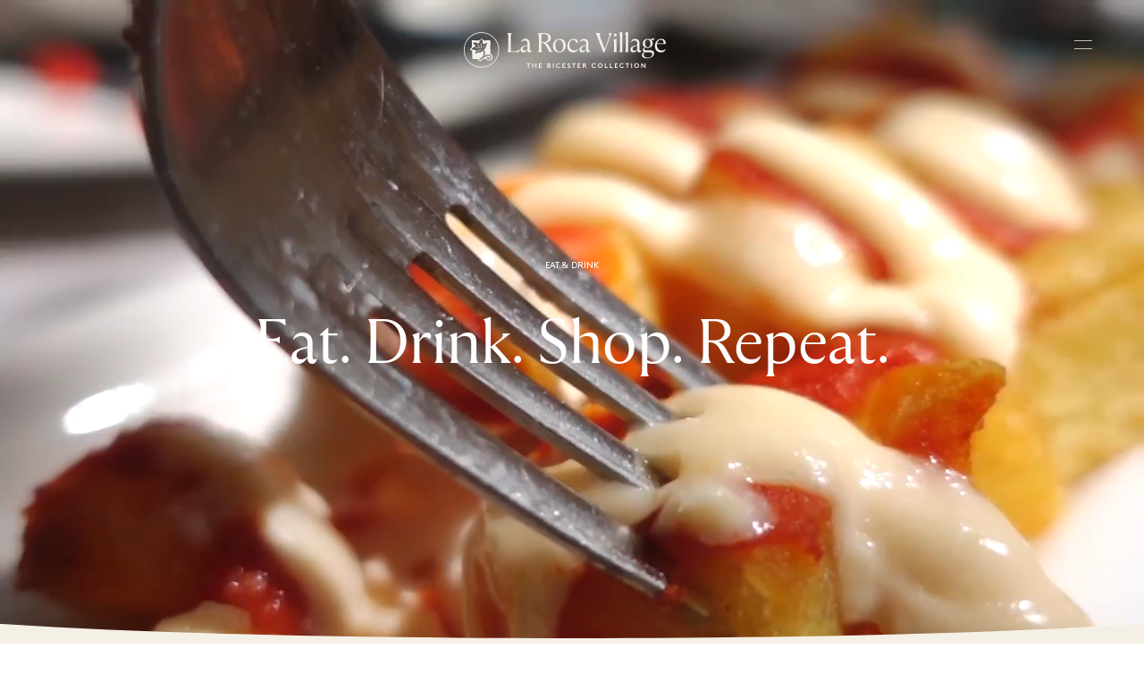

--- FILE ---
content_type: text/html
request_url: https://www.thebicestercollection.com/la-roca-village/en/dine/
body_size: 51813
content:
<!DOCTYPE html><html lang="en" dir="ltr"><head><meta charSet="utf-8"/><meta http-equiv="x-ua-compatible" content="ie=edge"/><meta name="viewport" content="width=device-width, initial-scale=1, maximum-scale=1, user-scalable=0"/><link rel="stylesheet" type="text/css" href="/react-datepicker.css"/><script type="text/javascript">
              dataLayer = [{
                nonInteraction: true,
              }];
            </script><script type="text/javascript">
            var sdkInstance="appInsightsSDK";window[sdkInstance]="appInsights";var aiName=window[sdkInstance],aisdk=window[aiName]||function(e){
              function n(e){t[e]=function(){var n=arguments;t.queue.push(function(){t[e].apply(t,n)})}}var t={config:e};t.initialize=!0;var i=document,a=window;setTimeout(function(){var n=i.createElement("script");n.src=e.url||"https://az416426.vo.msecnd.net/next/ai.2.min.js",i.getElementsByTagName("script")[0].parentNode.appendChild(n)});try{t.cookie=i.cookie}catch(e){}t.queue=[],t.version=2;for(var r=["Event","PageView","Exception","Trace","DependencyData","Metric","PageViewPerformance"];r.length;)n("track"+r.pop());n("startTrackPage"),n("stopTrackPage");var s="Track"+r[0];if(n("start"+s),n("stop"+s),n("setAuthenticatedUserContext"),n("clearAuthenticatedUserContext"),n("flush"),!(!0===e.disableExceptionTracking||e.extensionConfig&&e.extensionConfig.ApplicationInsightsAnalytics&&!0===e.extensionConfig.ApplicationInsightsAnalytics.disableExceptionTracking)){n("_"+(r="onerror"));var o=a[r];a[r]=function(e,n,i,a,s){var c=o&&o(e,n,i,a,s);return!0!==c&&t["_"+r]({message:e,url:n,lineNumber:i,columnNumber:a,error:s}),c},e.autoExceptionInstrumented=!0}return t
              }({
                  instrumentationKey:"46aea10a-4610-4b23-b11d-7e2167a4d6ae"
              });
            window[aiName]=aisdk,aisdk.queue&&0===aisdk.queue.length&&aisdk.trackPageView({}); </script><meta name="generator" content="Gatsby 5.14.0"/><meta data-react-helmet="true" name="description" content="La Roca Village has plenty food and drink options for every taste."/><meta data-react-helmet="true" name="image" content="https://www.thebicestercollection.comnull"/><meta data-react-helmet="true" name="revision" content="8ea3c3ab3"/><style data-href="/styles.f3c8e6ef2ca00a3a726b.css" data-identity="gatsby-global-css">.slick-slider,.slick-track{width:100vw}.slick-slide{position:relative;width:100%}.scroll-snap-item-start{height:100%;min-width:98%;scroll-snap-align:start;width:100%}.scroll-snap-item-end{height:100%;min-width:98%;scroll-snap-align:end;width:100%}.slick-slider{-webkit-touch-callout:none;-webkit-tap-highlight-color:transparent;box-sizing:border-box;touch-action:pan-y;-webkit-user-select:none;-ms-user-select:none;user-select:none;-khtml-user-select:none}.slick-list,.slick-slider{display:block;position:relative}.slick-list{margin:0;overflow:hidden;padding:0}.slick-list:focus{outline:none}.slick-list.dragging{cursor:pointer;cursor:hand}.slick-slider .slick-list,.slick-slider .slick-track{transform:translateZ(0)}.slick-track{display:block;left:0;margin-left:auto;margin-right:auto;position:relative;top:0}.slick-track:after,.slick-track:before{content:"";display:table}.slick-track:after{clear:both}.slick-loading .slick-track{visibility:hidden}.slick-slide{display:none;float:left;height:100%;min-height:1px}[dir=rtl] .slick-slide{float:right}.slick-slide img{display:block}.slick-slide.slick-loading img{display:none}.slick-slide.dragging img{pointer-events:none}.slick-initialized .slick-slide{display:block}.slick-loading .slick-slide{visibility:hidden}.slick-vertical .slick-slide{border:1px solid transparent;display:block;height:auto}.slick-arrow.slick-hidden{display:none}</style><title data-react-helmet="true">Food and drink | La Roca Village</title><link data-react-helmet="true" rel="canonical" href="https://www.thebicestercollection.com/la-roca-village/en/dine"/><link data-react-helmet="true" id="icon-favicon" rel="icon" href="/favicon.ico" type="image/x-icon"/><script>window.dataLayer = window.dataLayer || [];window.dataLayer.push({"nonInteraction":true}); (function(w,d,s,l,i){w[l]=w[l]||[];w[l].push({'gtm.start': new Date().getTime(),event:'gtm.js'});var f=d.getElementsByTagName(s)[0], j=d.createElement(s),dl=l!='dataLayer'?'&l='+l:'';j.async=true;j.src= 'https://www.googletagmanager.com/gtm.js?id='+i+dl+'';f.parentNode.insertBefore(j,f); })(window,document,'script','dataLayer', 'GTM-P2BPCT');</script><style data-styled="" data-styled-version="5.3.11">.EKgL{box-sizing:border-box;margin:0;width:100%;height:80px;}/*!sc*/
@media screen and (min-width:600px){}/*!sc*/
@media screen and (min-width:900px){.EKgL{height:110px;}}/*!sc*/
.eredMg{box-sizing:border-box;margin:0;width:100%;height:80px;background-color:transparent;}/*!sc*/
@media screen and (min-width:600px){}/*!sc*/
@media screen and (min-width:900px){.eredMg{width:100%;height:110px;background-color:transparent;}}/*!sc*/
.hTrId{box-sizing:border-box;margin:0;height:auto;width:100%;-webkit-flex-direction:column;-ms-flex-direction:column;flex-direction:column;margin:0 auto;max-width:1200px;}/*!sc*/
@media screen and (min-width:600px){}/*!sc*/
@media screen and (min-width:900px){.hTrId{height:110px;-webkit-flex-direction:row;-ms-flex-direction:row;flex-direction:row;}}/*!sc*/
.jzNdHP{box-sizing:border-box;margin:0;padding:1.125rem;-webkit-flex-direction:row;-ms-flex-direction:row;flex-direction:row;-webkit-box-pack:start;-webkit-justify-content:flex-start;-ms-flex-pack:start;justify-content:flex-start;height:80px;padding-top:9px;padding-bottom:9px;}/*!sc*/
@media screen and (min-width:600px){}/*!sc*/
@media screen and (min-width:900px){.jzNdHP{height:110px;padding-top:29px;padding-bottom:29px;}}/*!sc*/
@media screen and (min-width:1200px){.jzNdHP{-webkit-box-pack:start;-webkit-justify-content:flex-start;-ms-flex-pack:start;justify-content:flex-start;}}/*!sc*/
.gIodAS{box-sizing:border-box;margin:0;display:block;}/*!sc*/
@media screen and (min-width:600px){}/*!sc*/
@media screen and (min-width:900px){}/*!sc*/
.dWMFXk{box-sizing:border-box;margin:0;background-color:transparent;display:inline-block;padding-left:1.125rem;padding-right:1.125rem;padding-top:0.9375rem;padding-bottom:0.9375rem;color:#FFF;}/*!sc*/
@media screen and (min-width:600px){}/*!sc*/
@media screen and (min-width:900px){.dWMFXk{display:none;}}/*!sc*/
.dOdRSR{box-sizing:border-box;margin:0;margin:0;padding:60px 0 60px;display:none;width:100%;height:100vh;-webkit-flex-direction:column;-ms-flex-direction:column;flex-direction:column;-webkit-align-items:center;-webkit-box-align:center;-ms-flex-align:center;align-items:center;-webkit-box-pack:center;-webkit-justify-content:center;-ms-flex-pack:center;justify-content:center;-webkit-flex:1 1 auto;-ms-flex:1 1 auto;flex:1 1 auto;}/*!sc*/
@media screen and (min-width:600px){}/*!sc*/
@media screen and (min-width:900px){.dOdRSR{padding:1.125rem;display:-webkit-box;display:-webkit-flex;display:-ms-flexbox;display:flex;width:auto;height:auto;-webkit-flex-direction:row;-ms-flex-direction:row;flex-direction:row;-webkit-box-pack:end;-webkit-justify-content:flex-end;-ms-flex-pack:end;justify-content:flex-end;}}/*!sc*/
.hLsXsl{box-sizing:border-box;margin:0;width:100%;height:100%;text-align:center;-webkit-flex-direction:column;-ms-flex-direction:column;flex-direction:column;-webkit-box-pack:center;-webkit-justify-content:center;-ms-flex-pack:center;justify-content:center;display:block;}/*!sc*/
@media screen and (min-width:600px){}/*!sc*/
@media screen and (min-width:900px){.hLsXsl{width:auto;-webkit-flex-direction:row;-ms-flex-direction:row;flex-direction:row;-webkit-box-pack:start;-webkit-justify-content:flex-start;-ms-flex-pack:start;justify-content:flex-start;display:-webkit-box;display:-webkit-flex;display:-ms-flexbox;display:flex;}}/*!sc*/
.kZQVEd{box-sizing:border-box;margin:0;display:-webkit-box;display:-webkit-flex;display:-ms-flexbox;display:flex;-webkit-flex-direction:column;-ms-flex-direction:column;flex-direction:column;-webkit-flex:1 1 auto;-ms-flex:1 1 auto;flex:1 1 auto;-webkit-box-pack:center;-webkit-justify-content:center;-ms-flex-pack:center;justify-content:center;-webkit-align-items:center;-webkit-box-align:center;-ms-flex-align:center;align-items:center;min-height:800px;padding-top:160px;padding-bottom:160px;height:100vh;margin-bottom:0;margin-top:0;}/*!sc*/
@media screen and (min-width:600px){.kZQVEd{height:calc(100vh - 40px);margin-bottom:20px;margin-top:20px;}}/*!sc*/
@media screen and (min-width:900px){.kZQVEd{-webkit-flex-direction:row;-ms-flex-direction:row;flex-direction:row;min-height:auto;padding-top:25px;padding-bottom:0;height:auto;margin-bottom:0;margin-top:0;}}/*!sc*/
.dCOTfG{box-sizing:border-box;margin:0;}/*!sc*/
@media screen and (min-width:600px){}/*!sc*/
@media screen and (min-width:900px){.dCOTfG{margin-left:30px;}}/*!sc*/
.clzWcP{box-sizing:border-box;margin:0;width:auto;}/*!sc*/
.fWLLLN{box-sizing:border-box;margin:0;display:-webkit-box;display:-webkit-flex;display:-ms-flexbox;display:flex;width:50%;text-align:center;-webkit-flex-direction:column;-ms-flex-direction:column;flex-direction:column;-webkit-box-pack:center;-webkit-justify-content:center;-ms-flex-pack:center;justify-content:center;background-color:#7E8A4A;}/*!sc*/
@media screen and (min-width:600px){.fWLLLN{display:block;}}/*!sc*/
@media screen and (min-width:900px){.fWLLLN{display:block;width:auto;height:100%;-webkit-flex-direction:row;-ms-flex-direction:row;flex-direction:row;-webkit-box-pack:start;-webkit-justify-content:flex-start;-ms-flex-pack:start;justify-content:flex-start;padding-top:4px;padding-left:20px;margin-left:20px;background-color:transparent;}}/*!sc*/
.dkWBjs{box-sizing:border-box;margin:0;display:none;}/*!sc*/
@media screen and (min-width:600px){}/*!sc*/
@media screen and (min-width:900px){.dkWBjs{display:none;}}/*!sc*/
.gUyMQv{box-sizing:border-box;margin:0;padding:15px 0;text-align:center;margin-left:25px;}/*!sc*/
@media screen and (min-width:600px){}/*!sc*/
@media screen and (min-width:900px){.gUyMQv{padding:0;text-align:left;margin-left:0px;}}/*!sc*/
.gCsCyh{box-sizing:border-box;margin:0;}/*!sc*/
@media screen and (min-width:0px){.gCsCyh{font-size:12px;font-family:BrownStd-Regular;line-height:1;-webkit-letter-spacing:1px;-moz-letter-spacing:1px;-ms-letter-spacing:1px;letter-spacing:1px;font-weight:normal;color:#FFF;}}/*!sc*/
.ierKOe{box-sizing:border-box;margin:0;display:-webkit-box;display:-webkit-flex;display:-ms-flexbox;display:flex;-webkit-flex-direction:column;-ms-flex-direction:column;flex-direction:column;-webkit-box-pack:justify;-webkit-justify-content:space-between;-ms-flex-pack:justify;justify-content:space-between;}/*!sc*/
@media screen and (min-width:600px){}/*!sc*/
@media screen and (min-width:900px){.ierKOe{padding:40px 60px;height:auto;padding-top:30px;}}/*!sc*/
.hpBByS{box-sizing:border-box;margin:0;display:block;padding:15px 0;text-align:center;}/*!sc*/
@media screen and (min-width:600px){.hpBByS{display:block;}}/*!sc*/
@media screen and (min-width:900px){.hpBByS{display:none;}}/*!sc*/
.gGFrOh{box-sizing:border-box;margin:0;}/*!sc*/
@media screen and (min-width:0px){.gGFrOh{font-size:12px;font-family:BrownStd-Regular,sans-serif;line-height:1;-webkit-letter-spacing:1px;-moz-letter-spacing:1px;-ms-letter-spacing:1px;letter-spacing:1px;font-weight:normal;color:#f5f0e6;}}/*!sc*/
@media screen and (min-width:600px){.gGFrOh{line-height:1;}}/*!sc*/
@media screen and (min-width:900px){.gGFrOh{line-height:1;}}/*!sc*/
@media screen and (min-width:1200px){.gGFrOh{line-height:1;}}/*!sc*/
@media screen and (min-width:1800px){.gGFrOh{line-height:1;}}/*!sc*/
.iLsuEy{box-sizing:border-box;margin:0;display:block;padding:15px 0;text-align:center;}/*!sc*/
.hqYblF{box-sizing:border-box;margin:0;color:#000000;font-family:BrownStd-Regular,sans-serif;-webkit-letter-spacing:0px;-moz-letter-spacing:0px;-ms-letter-spacing:0px;letter-spacing:0px;line-height:1.2;}/*!sc*/
@media screen and (min-width:0px){.hqYblF{font-size:0.625rem;}}/*!sc*/
.hfXtcV{box-sizing:border-box;margin:0;font-family:Aime-Regular,serif;font-weight:normal;-webkit-letter-spacing:-3.5px;-moz-letter-spacing:-3.5px;-ms-letter-spacing:-3.5px;letter-spacing:-3.5px;}/*!sc*/
@media screen and (min-width:0px){.hfXtcV{font-size:2.625rem;}}/*!sc*/
@media screen and (min-width:1200px){.hfXtcV{font-size:4.375rem;}}/*!sc*/
.hHpAvx{box-sizing:border-box;margin:0;padding:0 1.25rem;}/*!sc*/
.eGAXxx{box-sizing:border-box;margin:0;color:#000000;font-family:Aime-Thin,serif;font-weight:normal;-webkit-letter-spacing:0px;-moz-letter-spacing:0px;-ms-letter-spacing:0px;letter-spacing:0px;line-height:1.25;}/*!sc*/
@media screen and (min-width:0px){.eGAXxx{font-size:1.625rem;}}/*!sc*/
@media screen and (min-width:1200px){.eGAXxx{font-size:2rem;}}/*!sc*/
.gJVjAk{box-sizing:border-box;margin:0;color:#000000;font-family:BrownStd-Regular,sans-serif;-webkit-letter-spacing:0px;-moz-letter-spacing:0px;-ms-letter-spacing:0px;letter-spacing:0px;line-height:1.5;}/*!sc*/
@media screen and (min-width:0px){.gJVjAk{font-size:0.875rem;}}/*!sc*/
@media screen and (min-width:1200px){.gJVjAk{font-size:1rem;}}/*!sc*/
.gxykvC{box-sizing:border-box;margin:0;-webkit-align-items:center;-webkit-box-align:center;-ms-flex-align:center;align-items:center;display:-webkit-box;display:-webkit-flex;display:-ms-flexbox;display:flex;font-family:BrownStd-Regular,sans-serif;-webkit-letter-spacing:0px;-moz-letter-spacing:0px;-ms-letter-spacing:0px;letter-spacing:0px;line-height:1.5;}/*!sc*/
@media screen and (min-width:0px){.gxykvC{font-size:0.75rem;}}/*!sc*/
.geDqng{box-sizing:border-box;margin:0;color:#000000;font-family:Aime-Regular,serif;font-weight:normal;-webkit-letter-spacing:0px;-moz-letter-spacing:0px;-ms-letter-spacing:0px;letter-spacing:0px;line-height:1.13;padding-left:20px;padding-right:20px;text-align:center;}/*!sc*/
@media screen and (min-width:0px){.geDqng{font-size:2rem;}}/*!sc*/
@media screen and (min-width:1200px){.geDqng{font-size:3.75rem;}}/*!sc*/
.bStfDo{box-sizing:border-box;margin:0;max-width:none;padding:0 1.25rem 1.25rem;}/*!sc*/
@media screen and (min-width:600px){}/*!sc*/
@media screen and (min-width:900px){.bStfDo{max-width:340px;padding:0 0 3.125rem;}}/*!sc*/
.jaLxxy{box-sizing:border-box;margin:0;color:#000000;font-family:BrownStd-Regular,sans-serif;-webkit-letter-spacing:0px;-moz-letter-spacing:0px;-ms-letter-spacing:0px;letter-spacing:0px;line-height:1.42;}/*!sc*/
@media screen and (min-width:0px){.jaLxxy{font-size:0.875rem;}}/*!sc*/
.gPoCRd{box-sizing:border-box;margin:0;color:#000000;font-family:BrownStd-Regular,sans-serif;-webkit-letter-spacing:0px;-moz-letter-spacing:0px;-ms-letter-spacing:0px;letter-spacing:0px;line-height:1.2;padding-top:1.25rem;}/*!sc*/
@media screen and (min-width:0px){.gPoCRd{font-size:0.625rem;}}/*!sc*/
.gAVtUh{box-sizing:border-box;margin:0;color:#000000;font-family:Aime-Thin,serif;font-weight:normal;-webkit-letter-spacing:0px;-moz-letter-spacing:0px;-ms-letter-spacing:0px;letter-spacing:0px;line-height:1.4;margin-top:0;}/*!sc*/
@media screen and (min-width:0px){.gAVtUh{font-size:1.625rem;}}/*!sc*/
.kIPhnY{box-sizing:border-box;margin:0;color:#000000;font-family:Aime-Regular,serif;font-weight:normal;-webkit-letter-spacing:0px;-moz-letter-spacing:0px;-ms-letter-spacing:0px;letter-spacing:0px;line-height:1.13;}/*!sc*/
@media screen and (min-width:0px){.kIPhnY{font-size:2rem;}}/*!sc*/
@media screen and (min-width:1200px){.kIPhnY{font-size:3.75rem;}}/*!sc*/
.gIVJ{box-sizing:border-box;margin:0;color:#000000;font-family:Aime-Regular,serif;font-weight:normal;-webkit-letter-spacing:0px;-moz-letter-spacing:0px;-ms-letter-spacing:0px;letter-spacing:0px;line-height:1.14;}/*!sc*/
@media screen and (min-width:0px){.gIVJ{font-size:1.625rem;}}/*!sc*/
@media screen and (min-width:1200px){.gIVJ{font-size:2.625rem;}}/*!sc*/
.knHXor{box-sizing:border-box;margin:0;}/*!sc*/
.eraNnS{box-sizing:border-box;margin:0;font-family:BrownStd-Regular,sans-serif;-webkit-letter-spacing:0px;-moz-letter-spacing:0px;-ms-letter-spacing:0px;letter-spacing:0px;line-height:1.5;}/*!sc*/
@media screen and (min-width:0px){.eraNnS{font-size:0.75rem;}}/*!sc*/
.cMwLgi{box-sizing:border-box;margin:0;padding-top:0.625rem;padding-left:0;padding-right:0;}/*!sc*/
@media screen and (min-width:600px){.cMwLgi{padding-top:3.125rem;}}/*!sc*/
@media screen and (min-width:900px){.cMwLgi{padding-top:5.5rem;padding-left:1.5625rem;padding-right:1.5625rem;}}/*!sc*/
.XexzI{box-sizing:border-box;margin:0;-webkit-flex-direction:column;-ms-flex-direction:column;flex-direction:column;-webkit-flex-wrap:nowrap;-ms-flex-wrap:nowrap;flex-wrap:nowrap;overflow:hidden;}/*!sc*/
@media screen and (min-width:600px){.XexzI{-webkit-flex-direction:row;-ms-flex-direction:row;flex-direction:row;-webkit-flex-wrap:wrap;-ms-flex-wrap:wrap;flex-wrap:wrap;}}/*!sc*/
@media screen and (min-width:900px){.XexzI{-webkit-flex-wrap:nowrap;-ms-flex-wrap:nowrap;flex-wrap:nowrap;}}/*!sc*/
.kJjhkl{box-sizing:border-box;margin:0;-webkit-flex-direction:column;-ms-flex-direction:column;flex-direction:column;-webkit-box-pack:space-around;-webkit-justify-content:space-around;-ms-flex-pack:space-around;justify-content:space-around;width:100%;margin:0;padding:0;padding-bottom:0;}/*!sc*/
@media screen and (min-width:600px){.kJjhkl{-webkit-flex-direction:row;-ms-flex-direction:row;flex-direction:row;width:100%;padding-bottom:3rem;}}/*!sc*/
@media screen and (min-width:900px){.kJjhkl{width:70%;padding-bottom:3rem;}}/*!sc*/
.irbob{box-sizing:border-box;margin:0;padding-top:1.25rem;padding-bottom:1.25rem;padding-left:1.25rem;padding-right:1.25rem;}/*!sc*/
@media screen and (min-width:600px){.irbob{padding-left:1.25rem;padding-right:1.25rem;}}/*!sc*/
@media screen and (min-width:900px){.irbob{padding-left:0;padding-right:0;}}/*!sc*/
.fDNzHc{box-sizing:border-box;margin:0;color:#000000;font-family:Aime-Thin,serif;font-weight:normal;-webkit-letter-spacing:0px;-moz-letter-spacing:0px;-ms-letter-spacing:0px;letter-spacing:0px;line-height:1.4;}/*!sc*/
@media screen and (min-width:0px){.fDNzHc{font-size:1.625rem;}}/*!sc*/
.jiJbKw{box-sizing:border-box;margin:0;overflow:hidden;margin:0;padding:0;padding-top:1.5625rem;}/*!sc*/
.crruTc{box-sizing:border-box;margin:0;margin-bottom:1.25rem;}/*!sc*/
.eKNOy{box-sizing:border-box;margin:0;color:#000000;font-family:BrownStd-Regular,sans-serif;-webkit-letter-spacing:0px;-moz-letter-spacing:0px;-ms-letter-spacing:0px;letter-spacing:0px;line-height:2;}/*!sc*/
@media screen and (min-width:0px){.eKNOy{font-size:0.875rem;}}/*!sc*/
@media screen and (min-width:600px){.eKNOy{line-height:2;}}/*!sc*/
@media screen and (min-width:900px){.eKNOy{line-height:1.5;}}/*!sc*/
.hRwlj{box-sizing:border-box;margin:0;width:100%;display:none;}/*!sc*/
@media screen and (min-width:600px){.hRwlj{display:block;}}/*!sc*/
@media screen and (min-width:900px){.hRwlj{width:0%;display:none;}}/*!sc*/
.bIPInO{box-sizing:border-box;margin:0;padding-top:1.5625rem;max-width:none;}/*!sc*/
@media screen and (min-width:600px){.bIPInO{max-width:none;}}/*!sc*/
@media screen and (min-width:900px){.bIPInO{max-width:380px;}}/*!sc*/
.htTxhz{box-sizing:border-box;margin:0;color:#000000;font-family:0px;font-weight:normal;-webkit-letter-spacing:0px;-moz-letter-spacing:0px;-ms-letter-spacing:0px;letter-spacing:0px;line-height:0.9;}/*!sc*/
@media screen and (min-width:0px){.htTxhz{font-size:1.25rem;}}/*!sc*/
.hMgXXl{box-sizing:border-box;margin:0;-webkit-flex-direction:column-reverse;-ms-flex-direction:column-reverse;flex-direction:column-reverse;-webkit-box-pack:justify;-webkit-justify-content:space-between;-ms-flex-pack:justify;justify-content:space-between;}/*!sc*/
@media screen and (min-width:600px){}/*!sc*/
@media screen and (min-width:900px){.hMgXXl{-webkit-flex-direction:row;-ms-flex-direction:row;flex-direction:row;}}/*!sc*/
.edPTfH{box-sizing:border-box;margin:0;-webkit-flex-direction:column;-ms-flex-direction:column;flex-direction:column;-webkit-flex-wrap:wrap;-ms-flex-wrap:wrap;flex-wrap:wrap;-webkit-box-pack:start;-webkit-justify-content:flex-start;-ms-flex-pack:start;justify-content:flex-start;padding-left:1.25rem;padding-right:1.25rem;width:100%;padding-top:2.25rem;padding-bottom:2.25rem;}/*!sc*/
@media screen and (min-width:600px){.edPTfH{-webkit-flex-wrap:no-wrap;-ms-flex-wrap:no-wrap;flex-wrap:no-wrap;-webkit-box-pack:center;-webkit-justify-content:center;-ms-flex-pack:center;justify-content:center;-webkit-align-items:center;-webkit-box-align:center;-ms-flex-align:center;align-items:center;}}/*!sc*/
@media screen and (min-width:900px){.edPTfH{-webkit-flex-direction:row;-ms-flex-direction:row;flex-direction:row;-webkit-box-pack:start;-webkit-justify-content:flex-start;-ms-flex-pack:start;justify-content:flex-start;padding-left:0;padding-right:0;width:auto;}}/*!sc*/
.jeHKzp{box-sizing:border-box;margin:0;width:100%;}/*!sc*/
@media screen and (min-width:600px){.jeHKzp{width:auto;}}/*!sc*/
.khiIcP{box-sizing:border-box;margin:0;font-size:0.75rem;font-family:BrownStd-Regular,sans-serif;line-height:1.42;-webkit-letter-spacing:normal;-moz-letter-spacing:normal;-ms-letter-spacing:normal;letter-spacing:normal;color:#000000;width:100%;margin-bottom:1.125rem;}/*!sc*/
@media screen and (min-width:600px){.khiIcP{margin-bottom:0;}}/*!sc*/
.juXmqa{box-sizing:border-box;margin:0;font-size:0.75rem;font-family:BrownStd-Regular,sans-serif;line-height:1.8;-webkit-letter-spacing:normal;-moz-letter-spacing:normal;-ms-letter-spacing:normal;letter-spacing:normal;color:#000000;width:100%;margin-bottom:0;}/*!sc*/
.kbBUHG{box-sizing:border-box;margin:0;width:100%;display:block;}/*!sc*/
@media screen and (min-width:600px){}/*!sc*/
@media screen and (min-width:900px){.kbBUHG{width:0%;display:none;}}/*!sc*/
.JmnpF{box-sizing:border-box;margin:0;padding-top:2.25rem;padding-bottom:2.25rem;padding-left:20px;padding-right:20px;width:100%;max-width:auto;margin:auto;}/*!sc*/
@media screen and (min-width:600px){.JmnpF{padding-left:0;padding-right:0;min-width:420px;max-width:420px;}}/*!sc*/
@media screen and (min-width:900px){.JmnpF{margin:0 0 0 20px;}}/*!sc*/
.hvNOjx{box-sizing:border-box;margin:0;margin-top:3px;margin-bottom:0;padding:0;-webkit-box-pack:center;-webkit-justify-content:center;-ms-flex-pack:center;justify-content:center;-webkit-flex-wrap:wrap;-ms-flex-wrap:wrap;flex-wrap:wrap;}/*!sc*/
@media screen and (min-width:600px){.hvNOjx{-webkit-flex-wrap:no-wrap;-ms-flex-wrap:no-wrap;flex-wrap:no-wrap;}}/*!sc*/
@media screen and (min-width:900px){.hvNOjx{-webkit-box-pack:end;-webkit-justify-content:flex-end;-ms-flex-pack:end;justify-content:flex-end;}}/*!sc*/
.haQzmr{box-sizing:border-box;margin:0;-webkit-flex-direction:column;-ms-flex-direction:column;flex-direction:column;}/*!sc*/
.hKeFYh{box-sizing:border-box;margin:0;color:#000000;font-family:BrownStd-Regular,sans-serif;-webkit-letter-spacing:0px;-moz-letter-spacing:0px;-ms-letter-spacing:0px;letter-spacing:0px;line-height:1.5;}/*!sc*/
@media screen and (min-width:0px){.hKeFYh{font-size:0.75rem;}}/*!sc*/
data-styled.g1[id="sc-aXZVg"]{content:"EKgL,eredMg,hTrId,jzNdHP,gIodAS,dWMFXk,dOdRSR,hLsXsl,kZQVEd,dCOTfG,clzWcP,fWLLLN,dkWBjs,gUyMQv,gCsCyh,ierKOe,hpBByS,gGFrOh,iLsuEy,hqYblF,hfXtcV,hHpAvx,eGAXxx,gJVjAk,gxykvC,geDqng,bStfDo,jaLxxy,gPoCRd,gAVtUh,kIPhnY,gIVJ,knHXor,eraNnS,cMwLgi,XexzI,kJjhkl,irbob,fDNzHc,jiJbKw,crruTc,eKNOy,hRwlj,bIPInO,htTxhz,hMgXXl,edPTfH,jeHKzp,khiIcP,juXmqa,kbBUHG,JmnpF,hvNOjx,haQzmr,hKeFYh,"}/*!sc*/
.hIFHmP{display:-webkit-box;display:-webkit-flex;display:-ms-flexbox;display:flex;}/*!sc*/
data-styled.g2[id="sc-gEvEer"]{content:"hIFHmP,"}/*!sc*/
.brkhlK{-webkit-appearance:none;-moz-appearance:none;appearance:none;display:inline-block;font-size:inherit;font-weight:bold;border:0;border-radius:4px;text-align:center;line-height:inherit;-webkit-text-decoration:none;text-decoration:none;}/*!sc*/
data-styled.g6[id="sc-iGgWBj"]{content:"brkhlK,"}/*!sc*/
.lnLICg{border-width:0 0 1px 0;border-style:solid;border-color:#EFEFEF;}/*!sc*/
@media screen and (min-width:600px){.lnLICg{border-width:0;}}/*!sc*/
.hWSnrv{border-color:#EFEFEF;display:none;}/*!sc*/
@media screen and (min-width:600px){.hWSnrv{display:block;}}/*!sc*/
@media screen and (min-width:900px){.hWSnrv{display:none;}}/*!sc*/
.jaGgFy{border-color:#EFEFEF;}/*!sc*/
.jjAjXf{border-color:#EFEFEF;display:block;}/*!sc*/
@media screen and (min-width:900px){.jjAjXf{display:none;}}/*!sc*/
data-styled.g9[id="sc-14nzi0m-0"]{content:"fxDZor,lnLICg,hWSnrv,jaGgFy,jjAjXf,"}/*!sc*/
.bulhC{margin:0;height:1px;border-style:solid;border-width:1px 0 0 0;border-color:#D8D8D8;width:100%;border-color:#EFEFEF;display:none;}/*!sc*/
@media screen and (min-width:600px){.bulhC{display:block;}}/*!sc*/
@media screen and (min-width:900px){.bulhC{display:none;}}/*!sc*/
.juecZj{margin:0;height:1px;border-style:solid;border-width:1px 0 0 0;border-color:#D8D8D8;width:100%;border-color:#EFEFEF;}/*!sc*/
.dJjzGy{margin:0;height:1px;border-style:solid;border-width:1px 0 0 0;border-color:#D8D8D8;width:100%;border-color:#EFEFEF;display:block;}/*!sc*/
@media screen and (min-width:900px){.dJjzGy{display:none;}}/*!sc*/
data-styled.g10[id="sc-14nzi0m-1"]{content:"bulhC,juecZj,dJjzGy,"}/*!sc*/
.AaQYv{max-width:1200px;margin:0 auto;}/*!sc*/
.hshhJA{max-width:1200px;margin:0 auto;max-width:none;}/*!sc*/
@media screen and (min-width:900px){.hshhJA{max-width:340px;}}/*!sc*/
.ifTNLa{max-width:1200px;margin:0 auto;padding-top:0.625rem;}/*!sc*/
@media screen and (min-width:600px){.ifTNLa{padding-top:3.125rem;}}/*!sc*/
@media screen and (min-width:900px){.ifTNLa{padding-top:5.5rem;}}/*!sc*/
.fgxnRP{max-width:1200px;margin:0 auto;max-width:none;border-width:0;border-color:#EFEFEF;padding-top:1.5625rem;}/*!sc*/
@media screen and (min-width:600px){.fgxnRP{max-width:none;}}/*!sc*/
@media screen and (min-width:900px){.fgxnRP{max-width:380px;}}/*!sc*/
@media screen and (min-width:600px){.fgxnRP{border-width:1px 0 0 0;}}/*!sc*/
@media screen and (min-width:900px){.fgxnRP{border-width:0;}}/*!sc*/
.iXvlVA{max-width:1200px;margin:0 auto;max-width:auto;margin:auto;}/*!sc*/
@media screen and (min-width:600px){.iXvlVA{max-width:420px;}}/*!sc*/
@media screen and (min-width:900px){.iXvlVA{margin:0 0 0 20px;}}/*!sc*/
data-styled.g11[id="sc-14nzi0m-2"]{content:"AaQYv,hshhJA,ifTNLa,fgxnRP,iXvlVA,"}/*!sc*/
.fmEacs{position:absolute;width:100%;bottom:-1px;left:0;height:2.5vw;padding:0;margin:0;background-image:url("data:image/svg+xml,%3Csvg preserveAspectRatio='none' enable-background='new 0 0 1424 20' version='1.1' viewBox='0 0 1424 20' xml:space='preserve' xmlns='http://www.w3.org/2000/svg'%3E%3Cpath fill='%23F5F0E6' d='M0,20.3h1424V0c-186.7,10.2-424,15.3-712,15.3S186.7,10.2,0,0V20.3z'/%3E%3C/svg%3E");background-repeat:no-repeat;background-position:50% 100%;background-size:100%;-webkit-transform:scaleY(1.1);-ms-transform:scaleY(1.1);transform:scaleY(1.1);}/*!sc*/
@media screen and (min-width:900px){.fmEacs{height:2vw;}}/*!sc*/
@media screen and (min-width:1200px){.fmEacs{height:1.5vw;}}/*!sc*/
@media screen and (min-width:1800px){.fmEacs{height:1vw;}}/*!sc*/
data-styled.g13[id="sc-14nzi0m-4"]{content:"fmEacs,"}/*!sc*/
.bWtwfx{display:block;width:100%;position:relative;height:1.875rem;}/*!sc*/
@media screen and (min-width:900px){.bWtwfx{height:3.125rem;}}/*!sc*/
data-styled.g20[id="sc-14nzi0m-11"]{content:"bWtwfx,"}/*!sc*/
.bHSexs{display:block;width:100%;position:relative;height:1.875rem;}/*!sc*/
data-styled.g24[id="sc-14nzi0m-15"]{content:"bHSexs,"}/*!sc*/
.kAwscy{display:block;width:100%;position:relative;height:1.25rem;}/*!sc*/
data-styled.g25[id="sc-14nzi0m-16"]{content:"kAwscy,"}/*!sc*/
@media screen and (min-width:0px){.jcSExx{text-transform:uppercase;}}/*!sc*/
.drdEyK{text-transform:uppercase;}/*!sc*/
.hSJuIa{text-transform:uppercase;display:-webkit-box;display:-webkit-flex;display:-ms-flexbox;display:flex;}/*!sc*/
data-styled.g28[id="sc-1i5h52x-0"]{content:"jcSExx,drdEyK,flGKfR,hSJuIa,"}/*!sc*/
.fLEKlz{width:20px;display:inline-block;pointer-events:none;}/*!sc*/
.lceTMa{width:7px;height:12px;display:inline-block;-webkit-transform:rotate(270deg);-ms-transform:rotate(270deg);transform:rotate(270deg);float:none;pointer-events:none;}/*!sc*/
.hszoKF{color:currentColor;width:16px;display:inline-block;vertical-align:text-bottom;padding-left:5px;padding-right:5px;pointer-events:none;}/*!sc*/
.kGcCjG{width:30px;height:100%;display:inline-block;-webkit-transform:rotate(180deg);-ms-transform:rotate(180deg);transform:rotate(180deg);pointer-events:none;}/*!sc*/
.jZxeWB{width:30px;height:100%;display:inline-block;-webkit-transform:rotate(0);-ms-transform:rotate(0);transform:rotate(0);pointer-events:none;}/*!sc*/
.dhlHOa{width:15px;height:15px;display:inline-block;-webkit-transform:rotate(180deg);-ms-transform:rotate(180deg);transform:rotate(180deg);float:none;pointer-events:none;}/*!sc*/
.fydkpr{width:12px;display:block;-webkit-transform:rotate(270deg);-ms-transform:rotate(270deg);transform:rotate(270deg);float:none;pointer-events:none;}/*!sc*/
@media screen and (min-width:600px){.fydkpr{display:none;}}/*!sc*/
.kNvsMg{color:#455255;width:16px;display:inline-block;vertical-align:text-bottom;padding-left:5px;padding-right:5px;pointer-events:none;}/*!sc*/
.lgXhfX{width:32px;height:32px;display:block;pointer-events:none;}/*!sc*/
data-styled.g32[id="sc-1d3uzza-0"]{content:"fLEKlz,lceTMa,hszoKF,kGcCjG,jZxeWB,dhlHOa,fydkpr,kNvsMg,lgXhfX,"}/*!sc*/
.kctqKs{z-index:1;height:80px;-webkit-transition:height .3s ease-in-out,padding-top .3s ease-in-out;transition:height .3s ease-in-out,padding-top .3s ease-in-out;will-change:height,padding-top;}/*!sc*/
@media screen and (min-width:900px){.kctqKs{height:110px;}}/*!sc*/
data-styled.g36[id="sc-1969yga-0"]{content:"kctqKs,"}/*!sc*/
.ezDuBN{position:absolute;top:14px;right:0;display:inline-block;outline:none;z-index:5;}/*!sc*/
@media screen and (min-width:900px){.ezDuBN{top:25px;}}/*!sc*/
@media screen and (min-width:900px){.ezDuBN{display:none;}}/*!sc*/
.ezDuBN *{fill:#F5F0E6;}/*!sc*/
.ezDuBN > span{height:20px;}/*!sc*/
data-styled.g37[id="sc-1969yga-1"]{content:"ezDuBN,"}/*!sc*/
.cwpbGH{display:block;}/*!sc*/
data-styled.g38[id="sc-1969yga-2"]{content:"cwpbGH,"}/*!sc*/
.hUZCFO{position:absolute;margin:0 auto;position:relative;}/*!sc*/
.sc-1969yga-3 + .sc-1969yga-3{margin:0 auto;display:block;position:relative;}/*!sc*/
@media screen and (min-width:900px){.hUZCFO{position:relative;}}/*!sc*/
data-styled.g39[id="sc-1969yga-3"]{content:"hUZCFO,"}/*!sc*/
.eoGBHx{text-align:center;height:100%;display:block;position:fixed;top:0;left:0;overflow-y:visible;}/*!sc*/
@media screen and (min-width:900px){.eoGBHx{display:-webkit-box;display:-webkit-flex;display:-ms-flexbox;display:flex;}}/*!sc*/
@media screen and (min-width:900px){.eoGBHx{position:relative;}}/*!sc*/
data-styled.g48[id="fn9jc6-0"]{content:"eoGBHx,"}/*!sc*/
.dCySRv{height:100vh;min-height:800px;list-style:none;padding:0;margin:0;-webkit-transition:padding-top 0.3s ease-in-out;transition:padding-top 0.3s ease-in-out;will-change:padding-top;overflow:visible;}/*!sc*/
@media screen and (min-width:600px){.dCySRv{height:calc(100vh - 40px);}}/*!sc*/
@media screen and (min-width:900px){.dCySRv{height:auto;}}/*!sc*/
@media screen and (min-width:900px){.dCySRv{min-height:auto;}}/*!sc*/
data-styled.g49[id="fn9jc6-1"]{content:"dCySRv,"}/*!sc*/
.GlKcd{border:0;color:#FFF;}/*!sc*/
@media screen and (min-width:900px){.GlKcd{color:#FFF;}}/*!sc*/
@media only screen and (min-width:900px){.GlKcd{display:block;position:relative;overflow:visible;}.GlKcd::after{content:'♦︎';display:block;font-size:5px;-webkit-transition:opacity 0.3s ease-in-out;transition:opacity 0.3s ease-in-out;margin-top:10px;opacity:1;}.GlKcd::before{content:'♦︎';display:block;font-size:5px;margin-top:10px;visibility:hidden;}}/*!sc*/
@media only screen and (min-width:900px){.GlKcd{white-space:nowrap;}.GlKcd::after{opacity:0;}.GlKcd:hover::after{opacity:1;}}/*!sc*/
data-styled.g62[id="lq7kw3-0"]{content:"GlKcd,"}/*!sc*/
.dMsANk{opacity:0;top:0px;-webkit-animation:fszRhy 0.3s ease-in-out;animation:fszRhy 0.3s ease-in-out;-webkit-animation-direction:normal;animation-direction:normal;-webkit-animation-delay:.1s;animation-delay:.1s;-webkit-animation-duration:0.5s;animation-duration:0.5s;-webkit-animation-iteration-count:1;animation-iteration-count:1;-webkit-animation-fill-mode:forwards;animation-fill-mode:forwards;}/*!sc*/
.dMsBgT{opacity:0;top:0px;-webkit-animation:fszRhy 0.3s ease-in-out;animation:fszRhy 0.3s ease-in-out;-webkit-animation-direction:normal;animation-direction:normal;-webkit-animation-delay:.1s;animation-delay:.1s;-webkit-animation-duration:0.6s;animation-duration:0.6s;-webkit-animation-iteration-count:1;animation-iteration-count:1;-webkit-animation-fill-mode:forwards;animation-fill-mode:forwards;}/*!sc*/
.dMsBAC{opacity:0;top:0px;-webkit-animation:fszRhy 0.3s ease-in-out;animation:fszRhy 0.3s ease-in-out;-webkit-animation-direction:normal;animation-direction:normal;-webkit-animation-delay:.1s;animation-delay:.1s;-webkit-animation-duration:0.7s;animation-duration:0.7s;-webkit-animation-iteration-count:1;animation-iteration-count:1;-webkit-animation-fill-mode:forwards;animation-fill-mode:forwards;}/*!sc*/
.dMsySR{opacity:0;top:0px;-webkit-animation:fszRhy 0.3s ease-in-out;animation:fszRhy 0.3s ease-in-out;-webkit-animation-direction:normal;animation-direction:normal;-webkit-animation-delay:.1s;animation-delay:.1s;-webkit-animation-duration:0.8s;animation-duration:0.8s;-webkit-animation-iteration-count:1;animation-iteration-count:1;-webkit-animation-fill-mode:forwards;animation-fill-mode:forwards;}/*!sc*/
.dMszmA{opacity:0;top:0px;-webkit-animation:fszRhy 0.3s ease-in-out;animation:fszRhy 0.3s ease-in-out;-webkit-animation-direction:normal;animation-direction:normal;-webkit-animation-delay:.1s;animation-delay:.1s;-webkit-animation-duration:0.9s;animation-duration:0.9s;-webkit-animation-iteration-count:1;animation-iteration-count:1;-webkit-animation-fill-mode:forwards;animation-fill-mode:forwards;}/*!sc*/
.dpKXMe{opacity:0;top:0px;-webkit-animation:fszRhy 0.3s ease-in-out;animation:fszRhy 0.3s ease-in-out;-webkit-animation-direction:normal;animation-direction:normal;-webkit-animation-delay:.1s;animation-delay:.1s;-webkit-animation-duration:1s;animation-duration:1s;-webkit-animation-iteration-count:1;animation-iteration-count:1;-webkit-animation-fill-mode:forwards;animation-fill-mode:forwards;}/*!sc*/
.dMsCnV{opacity:0;top:0px;-webkit-animation:fszRhy 0.3s ease-in-out;animation:fszRhy 0.3s ease-in-out;-webkit-animation-direction:normal;animation-direction:normal;-webkit-animation-delay:.1s;animation-delay:.1s;-webkit-animation-duration:1.1s;animation-duration:1.1s;-webkit-animation-iteration-count:1;animation-iteration-count:1;-webkit-animation-fill-mode:forwards;animation-fill-mode:forwards;}/*!sc*/
.iFbTsk{opacity:0;top:0px;-webkit-animation:fszRhy 0.3s ease-in-out;animation:fszRhy 0.3s ease-in-out;-webkit-animation-direction:normal;animation-direction:normal;-webkit-animation-delay:.1s;animation-delay:.1s;-webkit-animation-duration:1.2000000000000002s;animation-duration:1.2000000000000002s;-webkit-animation-iteration-count:1;animation-iteration-count:1;-webkit-animation-fill-mode:forwards;animation-fill-mode:forwards;}/*!sc*/
data-styled.g64[id="lq7kw3-2"]{content:"dMsANk,dMsBgT,dMsBAC,dMsySR,dMszmA,dpKXMe,dMsCnV,iFbTsk,"}/*!sc*/
.crjxfB{font-family:Aime-Thin,serif;}/*!sc*/
@media screen and (min-width:900px){.crjxfB{text-transform:uppercase;}}/*!sc*/
@media screen and (min-width:1200px){.crjxfB{text-transform:uppercase;}}/*!sc*/
@media screen and (min-width:1800px){.crjxfB{text-transform:uppercase;}}/*!sc*/
@media screen and (min-width:0px){.crjxfB{font-family:Aime-Thin,serif;}}/*!sc*/
@media screen and (min-width:0px){.crjxfB{font-weight:normal;}}/*!sc*/
@media screen and (min-width:0px){.crjxfB{line-height:2;}}/*!sc*/
@media screen and (min-width:900px){.crjxfB{line-height:1;}}/*!sc*/
@media screen and (min-width:1200px){.crjxfB{line-height:1;}}/*!sc*/
@media screen and (min-width:1800px){.crjxfB{line-height:1;}}/*!sc*/
@media screen and (min-width:0px){.crjxfB{font-size:2.625rem;}}/*!sc*/
@media screen and (min-width:900px){.crjxfB{font-size:12px;}}/*!sc*/
@media screen and (min-width:1200px){.crjxfB{font-size:12px;}}/*!sc*/
@media screen and (min-width:1800px){.crjxfB{font-size:12px;}}/*!sc*/
@media screen and (min-width:0px){.crjxfB{color:#FFF;}}/*!sc*/
@media screen and (min-width:0px){.crjxfB{-webkit-letter-spacing:-1.2px;-moz-letter-spacing:-1.2px;-ms-letter-spacing:-1.2px;letter-spacing:-1.2px;}}/*!sc*/
@media screen and (min-width:900px){.crjxfB{-webkit-letter-spacing:1px;-moz-letter-spacing:1px;-ms-letter-spacing:1px;letter-spacing:1px;}}/*!sc*/
@media screen and (min-width:1200px){.crjxfB{-webkit-letter-spacing:1px;-moz-letter-spacing:1px;-ms-letter-spacing:1px;letter-spacing:1px;}}/*!sc*/
@media screen and (min-width:1800px){.crjxfB{-webkit-letter-spacing:1px;-moz-letter-spacing:1px;-ms-letter-spacing:1px;letter-spacing:1px;}}/*!sc*/
@media screen and (min-width:900px){.crjxfB{font-family:BrownStd-Regular,sans-serif;}}/*!sc*/
data-styled.g65[id="lq7kw3-3"]{content:"crjxfB,"}/*!sc*/
.jPuCnc{position:absolute;height:100vh;display:none;}/*!sc*/
@media screen and (min-width:900px){.jPuCnc{position:relative;}}/*!sc*/
@media screen and (min-width:900px){.jPuCnc{height:auto;}}/*!sc*/
@media screen and (min-width:900px){.jPuCnc{display:-webkit-box;display:-webkit-flex;display:-ms-flexbox;display:flex;}}/*!sc*/
data-styled.g66[id="m58iiy-0"]{content:"jPuCnc,"}/*!sc*/
.dyINZl{position:relative;width:auto;-webkit-align-items:center;-webkit-box-align:center;-ms-flex-align:center;align-items:center;background-color:#7E8A4A;bottom:0;display:-webkit-box;display:-webkit-flex;display:-ms-flexbox;display:flex;-webkit-flex-flow:row;-ms-flex-flow:row;flex-flow:row;-webkit-box-pack:center;-webkit-justify-content:center;-ms-flex-pack:center;justify-content:center;left:0;}/*!sc*/
@media screen and (min-width:900px){.dyINZl{background-color:transparent;}}/*!sc*/
data-styled.g67[id="m58iiy-1"]{content:"dyINZl,"}/*!sc*/
.hRkiVs{display:none;position:absolute;left:-500%;width:1000%;height:1000%;top:calc(-1000% - 1px);opacity:0.8;background:#7E8A4A;}/*!sc*/
@media screen and (min-width:900px){.hRkiVs{display:none;}}/*!sc*/
data-styled.g68[id="sc-111wp1k-0"]{content:"hRkiVs,"}/*!sc*/
.gtUpwg{left:0;bottom:0;position:relative;display:-webkit-box;display:-webkit-flex;display:-ms-flexbox;display:flex;-webkit-transition:height .3s ease-in-out;transition:height .3s ease-in-out;opacity:0;bottom:0px;-webkit-animation:fszRhy 0.3s ease-out;animation:fszRhy 0.3s ease-out;-webkit-animation-direction:normal;animation-direction:normal;-webkit-animation-delay:0.3s;animation-delay:0.3s;-webkit-animation-duration:0.5s;animation-duration:0.5s;-webkit-animation-iteration-count:1;animation-iteration-count:1;-webkit-animation-fill-mode:forwards;animation-fill-mode:forwards;white-space:nowrap;}/*!sc*/
@media screen and (min-width:900px){.gtUpwg{position:relative;}}/*!sc*/
@media screen and (min-width:900px){.gtUpwg{height:100%;}}/*!sc*/
@media screen and (min-width:600px){.gtUpwg{display:block;}}/*!sc*/
@media screen and (min-width:900px){.gtUpwg{display:block;}}/*!sc*/
@media only screen and (max-width:900px){.gtUpwg{max-height:100%;overflow:visible;}.gtUpwg ul{-webkit-transition:height 0.3s ease-in-out;transition:height 0.3s ease-in-out;will-change:height;}.gtUpwg > ul{height:0;}.gtUpwg:before{content:'';position:absolute;left:-500%;width:1000%;height:1px;top:-1px;background:#D8D8D8;}}/*!sc*/
@media only screen and (min-width:900px){.gtUpwg::before{content:'';display:block;position:absolute;height:17px;width:1px;background:#D8D8D8;left:0;top:50%;margin-top:-6px;}}/*!sc*/
data-styled.g69[id="sc-111wp1k-1"]{content:"gtUpwg,"}/*!sc*/
.fvIQQF{overflow:auto;-webkit-transform-origin:50% 0;-ms-transform-origin:50% 0;transform-origin:50% 0;-webkit-transform:scaleY(0);-ms-transform:scaleY(0);transform:scaleY(0);-webkit-transition:-webkit-transform 0.3s ease-in;-webkit-transition:transform 0.3s ease-in;transition:transform 0.3s ease-in;-webkit-transition-delay:0.3s;transition-delay:0.3s;box-sizing:content-box;list-style:none;margin:0;padding:0 60px;}/*!sc*/
@media screen and (min-width:900px){.fvIQQF{padding-top:30px;}}/*!sc*/
@media screen and (min-width:900px){.fvIQQF{position:absolute;}}/*!sc*/
@media screen and (min-width:900px){.fvIQQF{left:-30px;}}/*!sc*/
@media screen and (min-width:900px){.fvIQQF{top:100%;}}/*!sc*/
@media screen and (min-width:900px){.fvIQQF{background:#7E8A4A;}}/*!sc*/
@media screen and (min-width:900px){.fvIQQF{height:auto;}}/*!sc*/
.fvIQQF span{opacity:0;-webkit-transition:opacity 0.3s ease-in;transition:opacity 0.3s ease-in;-webkit-transition-delay:0s;transition-delay:0s;}/*!sc*/
data-styled.g70[id="sc-111wp1k-2"]{content:"fvIQQF,"}/*!sc*/
.gzsEUJ{display:block;border:0;cursor:pointer;color:#F5F0E6;}/*!sc*/
@media screen and (min-width:900px){.gzsEUJ{color:#F5F0E6;}}/*!sc*/
data-styled.g71[id="sc-111wp1k-3"]{content:"gzsEUJ,"}/*!sc*/
.dUIIrO{display:block;border:0;cursor:pointer;color:#F5F0E6;}/*!sc*/
@media screen and (min-width:900px){.dUIIrO{color:#F5F0E6;}}/*!sc*/
data-styled.g72[id="sc-111wp1k-4"]{content:"dUIIrO,"}/*!sc*/
.irwiEd{-webkit-text-decoration:none;text-decoration:none;cursor:pointer;white-space:nowrap;color:#7E8A4A;display:block;}/*!sc*/
.irwiEd span{margin-right:10px;}/*!sc*/
.irwiEd span:first-child{display:inline-block;min-width:90px;}/*!sc*/
.irwiEd span:nth-child(2){position:relative;top:3px;}/*!sc*/
@media screen and (min-width:900px){.irwiEd{color:#F5F0E6;}}/*!sc*/
@media screen and (min-width:900px){.irwiEd{display:block;}}/*!sc*/
data-styled.g73[id="sc-111wp1k-5"]{content:"irwiEd,"}/*!sc*/
.hMGKZl{text-align:center;}/*!sc*/
@media screen and (min-width:900px){.hMGKZl{text-align:left;}}/*!sc*/
.gCsema{display:block;text-align:center;}/*!sc*/
@media screen and (min-width:600px){.gCsema{display:block;}}/*!sc*/
@media screen and (min-width:900px){.gCsema{display:none;}}/*!sc*/
.KXkcu{display:block;text-align:center;}/*!sc*/
data-styled.g75[id="sc-111wp1k-7"]{content:"hMGKZl,gCsema,KXkcu,"}/*!sc*/
@media only screen and (min-width:900px){.eqmesm::after{opacity:0;}.eqmesm:hover::after{opacity:1;}}/*!sc*/
data-styled.g76[id="sc-111wp1k-8"]{content:"eqmesm,"}/*!sc*/
.wXrVo{display:inline-block;padding:0.9375rem 3.125rem;box-shadow:0;background:#7E8A4A;border:1px solid #7E8A4A;color:#FFF;-webkit-transition:background ease-in 0.2s,color ease-in 0.2s;transition:background ease-in 0.2s,color ease-in 0.2s;}/*!sc*/
.wXrVo > *{-webkit-box-pack:center;-webkit-justify-content:center;-ms-flex-pack:center;justify-content:center;}/*!sc*/
.wXrVo:hover:not(:disabled),.wXrVo:focus:not(:disabled){background:#F5F0E6;border-color:#7E8A4A;color:#7E8A4A;}/*!sc*/
.wXrVo:disabled{color:#7E8A4A;}/*!sc*/
.ezTuVo{display:inline-block;padding:0.9375rem 3.125rem;box-shadow:0;background:#7E8A4A;border:1px solid #7E8A4A;color:#FFF;-webkit-transition:background ease-in 0.2s,color ease-in 0.2s;transition:background ease-in 0.2s,color ease-in 0.2s;height:60px;}/*!sc*/
.ezTuVo > *{-webkit-box-pack:center;-webkit-justify-content:center;-ms-flex-pack:center;justify-content:center;}/*!sc*/
.ezTuVo:hover:not(:disabled),.ezTuVo:focus:not(:disabled){background:#F5F0E6;border-color:#7E8A4A;color:#7E8A4A;}/*!sc*/
.ezTuVo:disabled{color:#7E8A4A;}/*!sc*/
data-styled.g78[id="eexz8h-1"]{content:"wXrVo,ezTuVo,"}/*!sc*/
.dGHqrP{text-align:left;}/*!sc*/
html[dir='rtl'] .sc-85g90b-0{text-align:right;}/*!sc*/
.dGHqrP h1{font-weight:normal;font-family:Aime-Regular,serif;-webkit-letter-spacing:-3.5px;-moz-letter-spacing:-3.5px;-ms-letter-spacing:-3.5px;letter-spacing:-3.5px;font-size:2.625rem;}/*!sc*/
.dGHqrP h1 fontSize{default:2.625rem;lg:4.375rem;}/*!sc*/
@media screen and (min-width:1200px){.dGHqrP h1{font-size:4.375rem;}}/*!sc*/
.dGHqrP h2{font-weight:normal;font-family:Aime-Regular,serif;-webkit-letter-spacing:0px;-moz-letter-spacing:0px;-ms-letter-spacing:0px;letter-spacing:0px;line-height:1.13;font-size:2rem;}/*!sc*/
.dGHqrP h2 fontSize{default:2rem;lg:3.75rem;}/*!sc*/
@media screen and (min-width:1200px){.dGHqrP h2{font-size:3.75rem;}}/*!sc*/
.dGHqrP h3{font-weight:normal;font-family:Aime-Regular,serif;-webkit-letter-spacing:0px;-moz-letter-spacing:0px;-ms-letter-spacing:0px;letter-spacing:0px;line-height:1.14;color:#000000;font-size:1.625rem;}/*!sc*/
.dGHqrP h3 fontSize{default:1.625rem;lg:2.625rem;}/*!sc*/
@media screen and (min-width:1200px){.dGHqrP h3{font-size:2.625rem;}}/*!sc*/
.dGHqrP h4{font-weight:normal;font-family:Aime-Thin,serif;line-height:1.25;-webkit-letter-spacing:0px;-moz-letter-spacing:0px;-ms-letter-spacing:0px;letter-spacing:0px;font-size:1.625rem;}/*!sc*/
.dGHqrP h4 fontSize{default:1.625rem;lg:2rem;}/*!sc*/
@media screen and (min-width:1200px){.dGHqrP h4{font-size:2rem;}}/*!sc*/
.dGHqrP h5{font-weight:normal;font-family:Aime-Thin,serif;line-height:1.4;-webkit-letter-spacing:0px;-moz-letter-spacing:0px;-ms-letter-spacing:0px;letter-spacing:0px;font-size:1.625rem;}/*!sc*/
.dGHqrP h5 fontSize{default:1.625rem;}/*!sc*/
.dGHqrP h6{font-weight:normal;font-family:Aime-Thin,serif;line-height:0.9;-webkit-letter-spacing:0px;-moz-letter-spacing:0px;-ms-letter-spacing:0px;letter-spacing:0px;font-size:1.25rem;}/*!sc*/
.dGHqrP h6 fontSize{default:1.25rem;}/*!sc*/
.dGHqrP p,.dGHqrP ul,.dGHqrP ol{font-family:BrownStd-Regular,sans-serif;line-height:1.5;-webkit-letter-spacing:0px;-moz-letter-spacing:0px;-ms-letter-spacing:0px;letter-spacing:0px;font-size:1rem;}/*!sc*/
.dGHqrP p fontSize,.dGHqrP ul fontSize,.dGHqrP ol fontSize{default:0.875rem;lg:1rem;}/*!sc*/
.dGHqrP li > p{font-size:inherit !important;}/*!sc*/
.dGHqrP a{-webkit-text-decoration:underline;text-decoration:underline;}/*!sc*/
data-styled.g81[id="sc-85g90b-0"]{content:"dGHqrP,"}/*!sc*/
.bGXUBG{position:fixed;top:0px;z-index:100;-webkit-transform:translate3d(0px,0px,0);-ms-transform:translate3d(0px,0px,0);transform:translate3d(0px,0px,0);height:80px;-webkit-flex-direction:column;-ms-flex-direction:column;flex-direction:column;-webkit-transition:background .5s ease-in-out,-webkit-transform .4s ease-in-out;-webkit-transition:background .5s ease-in-out,transform .4s ease-in-out;transition:background .5s ease-in-out,transform .4s ease-in-out;will-change:transform,background;}/*!sc*/
@media screen and (min-width:900px){.bGXUBG{height:110px;}}/*!sc*/
data-styled.g94[id="tuipuk-0"]{content:"bGXUBG,"}/*!sc*/
.iWaBhd{height:auto;width:100%;margin:0 auto;position:relative;}/*!sc*/
@media screen and (min-width:900px){.iWaBhd{height:110px;}}/*!sc*/
data-styled.g95[id="tuipuk-1"]{content:"iWaBhd,"}/*!sc*/
.iIgpRx{height:80px;width:100%;position:fixed;top:0px;-webkit-transform:translate3d(0px,0,0);-ms-transform:translate3d(0px,0,0);transform:translate3d(0px,0,0);-webkit-transition:-webkit-transform .5s ease-in-out,background .5s ease-in-out,height .4s ease-in-out;-webkit-transition:transform .5s ease-in-out,background .5s ease-in-out,height .4s ease-in-out;transition:transform .5s ease-in-out,background .5s ease-in-out,height .4s ease-in-out;will-change:height,background,transform;}/*!sc*/
@media screen and (min-width:900px){.iIgpRx{height:110px;}}/*!sc*/
@media screen and (min-width:900px){.iIgpRx{width:100%;}}/*!sc*/
data-styled.g96[id="tuipuk-2"]{content:"iIgpRx,"}/*!sc*/
.fLhPBz{font-family:Aime-Thin,serif;display:-webkit-box;display:-webkit-flex;display:-ms-flexbox;display:flex;-webkit-box-pack:justify;-webkit-justify-content:space-between;-ms-flex-pack:justify;justify-content:space-between;cursor:pointer;}/*!sc*/
@media screen and (min-width:600px){.fLhPBz{cursor:default;}}/*!sc*/
data-styled.g97[id="iyblck-0"]{content:"fLhPBz,"}/*!sc*/
.eZHqVV{color:#000000;border-bottom:1px solid transparent;-webkit-text-decoration:none;text-decoration:none;-webkit-transition:border-color ease-in 0.2s;transition:border-color ease-in 0.2s;}/*!sc*/
.eZHqVV:hover,.eZHqVV:focus{border-color:currentColor;}/*!sc*/
data-styled.g98[id="iyblck-1"]{content:"eZHqVV,"}/*!sc*/
@media screen and (max-width:600px){.kqVlzZ{max-height:0;overflow:hidden;opacity:0;padding:0;-webkit-transition:all 0.5s ease-out;transition:all 0.5s ease-out;}}/*!sc*/
@media screen and (min-width:600px){.kqVlzZ{max-height:100vh;}}/*!sc*/
data-styled.g99[id="iyblck-2"]{content:"kqVlzZ,"}/*!sc*/
@media screen and (min-width:600px){.ghbnhp{-webkit-box-flex:1;-webkit-flex-grow:1;-ms-flex-positive:1;flex-grow:1;-webkit-flex-basis:0;-ms-flex-preferred-size:0;flex-basis:0;}}/*!sc*/
@media screen and (min-width:900px){html[dir='ltr'] .iyblck-3{margin-right:1.125rem;}html[dir='rtl'] .iyblck-3{margin-left:1.125rem;}}/*!sc*/
data-styled.g100[id="iyblck-3"]{content:"ghbnhp,"}/*!sc*/
.hAiMdY{background-color:#F5F0E6;}/*!sc*/
data-styled.g101[id="g5jhfb-0"]{content:"hAiMdY,"}/*!sc*/
.jIBYQe{overflow:hidden;}/*!sc*/
data-styled.g102[id="g5jhfb-1"]{content:"jIBYQe,"}/*!sc*/
.jNoMpJ{display:inline-block;margin-bottom:0.625rem;width:187px;}/*!sc*/
@media screen and (min-width:900px){.jNoMpJ{margin-bottom:0;}}/*!sc*/
.jNoMpJ *{fill:sagedark;}/*!sc*/
data-styled.g103[id="g5jhfb-2"]{content:"jNoMpJ,"}/*!sc*/
html[dir='ltr'] .g5jhfb-3{margin-right:2.8125rem;}/*!sc*/
html[dir='rtl'] .g5jhfb-3{margin-left:2.8125rem;}/*!sc*/
@media screen and (min-width:600px){html[dir='ltr'] .g5jhfb-3{margin-right:0;}html[dir='rtl'] .g5jhfb-3{margin-left:0;}}/*!sc*/
@media screen and (min-width:900px){html[dir='ltr'] .g5jhfb-3{margin-right:1.25rem;}html[dir='rtl'] .g5jhfb-3{margin-left:1.25rem;}}/*!sc*/
data-styled.g104[id="g5jhfb-3"]{content:"cZhfvR,"}/*!sc*/
.kEtnBv{margin:0.625rem 0.8rem;-webkit-align-content:center;-ms-flex-line-pack:center;align-content:center;}/*!sc*/
@media screen and (min-width:900px){.kEtnBv{margin:0 12px;}}/*!sc*/
.kEtnBv a{display:block;}/*!sc*/
data-styled.g105[id="sc-166099c-0"]{content:"kEtnBv,"}/*!sc*/
.ftNCFu{border:0;-webkit-clip:rect(0 0 0 0);clip:rect(0 0 0 0);height:1px;margin:-1px;overflow:hidden;padding:0;position:absolute;white-space:nowrap;width:1px;}/*!sc*/
data-styled.g106[id="sc-166099c-1"]{content:"ftNCFu,"}/*!sc*/
.htUxYP{position:relative;}/*!sc*/
@media screen and (min-width:1200px){.htUxYP{padding:0 0.625rem;}}/*!sc*/
data-styled.g107[id="c6q7zv-0"]{content:"htUxYP,"}/*!sc*/
.hKVBsf{color:#455255;width:100%;display:block;}/*!sc*/
.hKVBsf > div{display:-webkit-box;display:-webkit-flex;display:-ms-flexbox;display:flex;-webkit-flex-direction:column;-ms-flex-direction:column;flex-direction:column;position:relative;margin:0 auto;padding:0 1.125rem;width:100%;text-align:left;}/*!sc*/
@media screen and (min-width:900px){.hKVBsf > div{padding:0 1.125rem;}}/*!sc*/
.hKVBsf > div h2{margin:0;}/*!sc*/
.hKVBsf > div button,.hKVBsf > div a{margin:0 auto;width:100%;}/*!sc*/
@media screen and (min-width:600px){.hKVBsf > div button,.hKVBsf > div a{width:auto;}}/*!sc*/
.hKVBsf > div h2,.hKVBsf > div p,.hKVBsf > div button,.hKVBsf > div a{font-family:Aime-Thin,serif;text-align:left;margin-left:0;display:block;}/*!sc*/
data-styled.g108[id="c6q7zv-1"]{content:"hKVBsf,"}/*!sc*/
.gJrwMv{color:#000000;text-align:inherit;}/*!sc*/
.gJrwMv p{font-family:BrownStd-Regular,sans-serif !important;}/*!sc*/
data-styled.g109[id="c6q7zv-2"]{content:"gJrwMv,"}/*!sc*/
.WAbfl{padding:0.9375rem 1.25rem;display:-webkit-box;display:-webkit-flex;display:-ms-flexbox;display:flex;-webkit-flex-direction:row;-ms-flex-direction:row;flex-direction:row;-webkit-align-items:center;-webkit-box-align:center;-ms-flex-align:center;align-items:center;}/*!sc*/
@media screen and (min-width:900px){.WAbfl{padding:0.9375rem 0;}}/*!sc*/
data-styled.g110[id="sc-9o1msm-0"]{content:"WAbfl,"}/*!sc*/
.hatfRj{color:#989393;margin:0;display:inline;}/*!sc*/
data-styled.g111[id="sc-9o1msm-1"]{content:"hatfRj,"}/*!sc*/
.cxVWLN{color:#989393;margin:0 5px;display:inline;}/*!sc*/
data-styled.g112[id="sc-9o1msm-2"]{content:"cxVWLN,"}/*!sc*/
.fslltV{margin-right:5px;}/*!sc*/
data-styled.g113[id="sc-9o1msm-3"]{content:"fslltV,"}/*!sc*/
.bGEECJ{max-width:1200px;margin:0 auto;position:relative;border:none;background:none;outline:none;cursor:pointer;padding:0 1.125rem;height:70px;width:100%;display:-webkit-box;display:-webkit-flex;display:-ms-flexbox;display:flex;-webkit-flex-direction:row;-ms-flex-direction:row;flex-direction:row;-webkit-box-pack:justify;-webkit-justify-content:space-between;-ms-flex-pack:justify;justify-content:space-between;-webkit-align-items:center;-webkit-box-align:center;-ms-flex-align:center;align-items:center;}/*!sc*/
@media screen and (min-width:600px){.bGEECJ{-webkit-box-pack:center;-webkit-justify-content:center;-ms-flex-pack:center;justify-content:center;}}/*!sc*/
.bGEECJ span{color:#F5F0E6;margin-right:5px;margin-left:5px;}/*!sc*/
html[dir='rtl'] .sc-150ct6g-0 span{-webkit-transform:rotate(0deg);-ms-transform:rotate(0deg);transform:rotate(0deg);}/*!sc*/
.bGEECJ > div{display:-webkit-box;display:-webkit-flex;display:-ms-flexbox;display:flex;-webkit-flex-direction:row;-ms-flex-direction:row;flex-direction:row;-webkit-align-items:center;-webkit-box-align:center;-ms-flex-align:center;align-items:center;}/*!sc*/
data-styled.g198[id="sc-150ct6g-0"]{content:"bGEECJ,"}/*!sc*/
.gbvyMy{display:block;position:relative;background:#7E8A4A;}/*!sc*/
data-styled.g200[id="sc-150ct6g-2"]{content:"gbvyMy,"}/*!sc*/
.bfxbyK{display:inline-block;margin:-3px 0.625rem 0;position:relative;color:#F5F0E6 !important;}/*!sc*/
data-styled.g201[id="sc-150ct6g-3"]{content:"bfxbyK,"}/*!sc*/
.fhqhWj{color:#F5F0E6 !important;}/*!sc*/
.kicWAr{color:#F5F0E6 !important;}/*!sc*/
data-styled.g202[id="sc-150ct6g-4"]{content:"fhqhWj,kicWAr,"}/*!sc*/
.gZtFho{max-width:1000px;width:90%;margin:0 auto;}/*!sc*/
data-styled.g210[id="keejy1-1"]{content:"gZtFho,"}/*!sc*/
.knCLXR{position:absolute;opacity:1;top:0;width:100%;height:100%;}/*!sc*/
.knCLXR img{-webkit-filter:blur(8px);filter:blur(8px);}/*!sc*/
.knCLXR.hidden{opacity:0;-webkit-animation:icSihE 2s;animation:icSihE 2s;-webkit-animation-iteration-count:1;animation-iteration-count:1;}/*!sc*/
data-styled.g216[id="rkb44f-0"]{content:"knCLXR,"}/*!sc*/
.gnaSoP{position:relative;display:block;position:relative;height:100%;width:100%;margin-top:0;margin-bottom:0;}/*!sc*/
.gnaSoP .video-js .vjs-dock-text,.gnaSoP .vjs-big-play-button,.gnaSoP .vjs-loading-spinner,.gnaSoP .vjs-error-display{display:none;}/*!sc*/
.gnaSoP .brightcove-react-player-loader{height:100%;}/*!sc*/
.gnaSoP .video-js .vjs-poster{display:none;}/*!sc*/
.gnaSoP .video-js .vjs-tech{width:auto;min-height:100%;min-width:100%;position:absolute;top:0;left:50%;-webkit-transform:translateX(-50%);-ms-transform:translateX(-50%);transform:translateX(-50%);}/*!sc*/
.gnaSoP .video-js .vjs-play-progress{background-color:#7E8A4A;}/*!sc*/
.gnaSoP .video-js .vjs-slider{background-color:#7E8A4A;}/*!sc*/
.gnaSoP .video-js{position:relative;object-fit:cover;object-position:center center;height:100%;opacity:1;padding-top:56.25%;}/*!sc*/
.gnaSoP .vjs-tech{opacity:1;}/*!sc*/
.gnaSoP .video-js.vjs-fluid:not(.vjs-audio-only-mode){height:100%;padding-top:56.25%;}/*!sc*/
.gnaSoP .gatsby-image-wrapper{object-fit:cover;object-position:center center;width:100%;max-width:none;height:0;padding-top:56.25%;}/*!sc*/
.gnaSoP .video-js .vjs-control-bar{display:none;}/*!sc*/
data-styled.g217[id="rkb44f-1"]{content:"gnaSoP,"}/*!sc*/
.fOYhcp{background:rgba(69,69,69,0.2);color:#fff;cursor:pointer;height:0;left:0;position:absolute;top:0;-webkit-transition:opacity 0.3s ease-in-out,display 0.3s ease-in-out;transition:opacity 0.3s ease-in-out,display 0.3s ease-in-out;width:100%;padding-top:56.25%  opacity:0;display:none;}/*!sc*/
data-styled.g218[id="rkb44f-2"]{content:"fOYhcp,"}/*!sc*/
.kZAAPE{-webkit-align-items:center;-webkit-box-align:center;-ms-flex-align:center;align-items:center;border-radius:100%;bottom:0;display:-webkit-box;display:-webkit-flex;display:-ms-flexbox;display:flex;height:90px;-webkit-box-pack:center;-webkit-justify-content:center;-ms-flex-pack:center;justify-content:center;left:0;margin:auto;position:absolute;right:0;top:0;width:90px;background:#FFF;border:1px solid #EFEFEF;}/*!sc*/
data-styled.g219[id="rkb44f-3"]{content:"kZAAPE,"}/*!sc*/
.lloMHl{display:block;height:16px;overflow:visible;width:16px;}/*!sc*/
data-styled.g220[id="rkb44f-4"]{content:"lloMHl,"}/*!sc*/
.hEmYeG{-webkit-transition:visibility 0s .3s;transition:visibility 0s .3s;visibility:visible;}/*!sc*/
data-styled.g221[id="rkb44f-5"]{content:"hEmYeG,"}/*!sc*/
.gnhutB{-webkit-transition:visibility 0s .3s;transition:visibility 0s .3s;visibility:hidden;}/*!sc*/
data-styled.g222[id="rkb44f-6"]{content:"gnhutB,"}/*!sc*/
.hwNrbe{fill:#7E8A4A;}/*!sc*/
data-styled.g223[id="rkb44f-7"]{content:"hwNrbe,"}/*!sc*/
.jVqyh{fill:none;stroke-dasharray:38,6;stroke-dashoffset:55;stroke-width:2px;stroke:#7E8A4A;}/*!sc*/
data-styled.g224[id="rkb44f-8"]{content:"jVqyh,"}/*!sc*/
.eQPycP{display:-webkit-box;display:-webkit-flex;display:-ms-flexbox;display:flex;-webkit-box-pack:space-around;-webkit-justify-content:space-around;-ms-flex-pack:space-around;justify-content:space-around;-webkit-flex-direction:column;-ms-flex-direction:column;flex-direction:column;padding:1.125rem;margin:0 auto;width:100%;max-height:800px;height:150vw;min-height:400px;width:100%;position:relative;overflow:hidden;z-index:1;}/*!sc*/
@media screen and (min-width:600px){.eQPycP{max-height:768px;}}/*!sc*/
@media screen and (min-width:900px){.eQPycP{height:768px;height:56vw;}}/*!sc*/
.eQPycP a{-webkit-text-decoration:none;text-decoration:none;}/*!sc*/
data-styled.g232[id="sc-149xj34-0"]{content:"eQPycP,"}/*!sc*/
.fQtBTc{background-size:cover;background-position:center center;height:100%;width:100%;position:absolute;z-index:0;top:0;left:0;}/*!sc*/
.fQtBTc .gatsby-image-wrapper{height:calc(100% + 3px);}/*!sc*/
.fQtBTc::after{content:'';width:100%;height:100%;top:0;left:0;position:absolute;display:block;}/*!sc*/
data-styled.g234[id="sc-149xj34-2"]{content:"fQtBTc,"}/*!sc*/
.dCJHYA{z-index:1;position:relative;color:white;text-align:center;max-width:780px;width:95%;margin:0 auto;opacity:0;-webkit-animation:khzttz .3s ease-out;animation:khzttz .3s ease-out;-webkit-animation-direction:normal;animation-direction:normal;-webkit-animation-duration:1.4s;animation-duration:1.4s;-webkit-animation-iteration-count:1;animation-iteration-count:1;-webkit-animation-fill-mode:forwards;animation-fill-mode:forwards;-webkit-animation-timing-function:cubic-bezier(.54,0,.15,1);animation-timing-function:cubic-bezier(.54,0,.15,1);-webkit-animation-delay:0.19999s;animation-delay:0.19999s;}/*!sc*/
.dCJHYA h1{-webkit-letter-spacing:0 !important;-moz-letter-spacing:0 !important;-ms-letter-spacing:0 !important;letter-spacing:0 !important;}/*!sc*/
data-styled.g235[id="sc-149xj34-3"]{content:"dCJHYA,"}/*!sc*/
.edtwRI [data-as="Title32"]{display:block;font-size:1.625rem;-webkit-letter-spacing:-0.05em;-moz-letter-spacing:-0.05em;-ms-letter-spacing:-0.05em;letter-spacing:-0.05em;}/*!sc*/
@media screen and (min-width:900px){.edtwRI [data-as="Title32"]{font-size:2rem;}}/*!sc*/
data-styled.g236[id="sc-149xj34-4"]{content:"edtwRI,"}/*!sc*/
.cEcYkp{z-index:2;position:relative;color:white;text-align:center;max-width:780px;width:95%;margin:0 auto 20px;opacity:0;-webkit-animation:khzttz .3s ease-out;animation:khzttz .3s ease-out;-webkit-animation-direction:normal;animation-direction:normal;-webkit-animation-duration:1.4s;animation-duration:1.4s;-webkit-animation-iteration-count:1;animation-iteration-count:1;-webkit-animation-fill-mode:forwards;animation-fill-mode:forwards;-webkit-animation-timing-function:cubic-bezier(.54,0,.15,1);animation-timing-function:cubic-bezier(.54,0,.15,1);-webkit-animation-delay:0.1s;animation-delay:0.1s;}/*!sc*/
.cEcYkp p{color:white;}/*!sc*/
data-styled.g238[id="sc-149xj34-6"]{content:"cEcYkp,"}/*!sc*/
@font-face{font-family:'BrownStd-Regular';src:url(/static/BrownStd-Regular-4abb299dd3ec34647391a41a03b1389a.woff) format('woff');}/*!sc*/
@font-face{font-family:'BrownStd-Light';src:url(/static/BrownStd-Light-1493d9e12097ef5824d3938954f6f609.woff) format('woff');}/*!sc*/
@font-face{font-family:'BrownStd-Bold';src:url(/static/BrownStd-Bold-04cac606251e492637f45359b7e8ccde.woff) format('woff');}/*!sc*/
@font-face{font-family:'SangbleuKindgdom-Light';src:url(/static/sangbleukingdom-light-webfont-be938d2737c6fec8b37a2abc68803466.woff) format('woff');}/*!sc*/
@font-face{font-family:'SangbleuKindgdom-Light-Italic';src:url(/static/sangbleukingdom-lightitalic-webfont-e7a46129bc4f204f26b9622e5e078686.woff) format('woff');}/*!sc*/
@font-face{font-family:'Aime-Regular';src:url(/static/Aime-Regular-38dc7e65a11522e428de5907a781999f.woff2) format('woff');}/*!sc*/
@font-face{font-family:'Aime-Thin';src:url(/static/Aime-Thin-8f966e1e7545d85a10148b9e3101d769.woff2) format('woff');}/*!sc*/
@font-face{font-family:'Aime-Bold';src:url(/static/Aime-Bold-f46569f4610e44ecf259b437deeb7e6d.woff2) format('woff');}/*!sc*/
@font-face{font-family:'Aime-Italic';src:url(/static/Aime-Italic-949b994a761847b90d970284eb04890f.woff2) format('woff');}/*!sc*/
@font-face{font-family:'Aime-ThinItalic';src:url(/static/Aime-ThinItalic-97a2faec9607d9cfb657b3d91ce0540f.woff2) format('woff');}/*!sc*/
@font-face{font-family:'Aime-BoldItalic';src:url(/static/Aime-BoldItalic-38d815bb4f0366fa392b4af17e99f891.woff2) format('woff');}/*!sc*/
@font-face{font-family:'AlexBrush';src:url(/static/AlexBrush-Regular-b50947ef756f43126a521076ba65c13a.ttf) format('truetype');}/*!sc*/
@font-face{font-family:'BrownStd-Regular';font-style:normal;font-weight:400;font-display:swap;src:url(https://fonts.gstatic.com/s/notosans/v9/o-0IIpQlx3QUlC5A4PNr6DRASf6M7VBj.woff2) format('woff2');unicode-range:U+0460-052F,U+1C80-1C88,U+20B4,U+2DE0-2DFF,U+A640-A69F,U+FE2E-FE2F;}/*!sc*/
@font-face{font-family:'BrownStd-Regular';font-style:normal;font-weight:400;font-display:swap;src:url(https://fonts.gstatic.com/s/notosans/v9/o-0IIpQlx3QUlC5A4PNr4TRASf6M7VBj.woff2) format('woff2');unicode-range:U+0400-045F,U+0490-0491,U+04B0-04B1,U+2116;}/*!sc*/
@font-face{font-family:'BrownStd-Light';font-style:normal;font-weight:400;font-display:swap;src:url(https://fonts.gstatic.com/s/notosans/v9/o-0IIpQlx3QUlC5A4PNr6DRASf6M7VBj.woff2) format('woff2');unicode-range:U+0460-052F,U+1C80-1C88,U+20B4,U+2DE0-2DFF,U+A640-A69F,U+FE2E-FE2F;}/*!sc*/
@font-face{font-family:'BrownStd-Light';font-style:normal;font-weight:400;font-display:swap;src:url(https://fonts.gstatic.com/s/notosans/v9/o-0IIpQlx3QUlC5A4PNr4TRASf6M7VBj.woff2) format('woff2');unicode-range:U+0400-045F,U+0490-0491,U+04B0-04B1,U+2116;}/*!sc*/
@font-face{font-family:'BrownStd-Bold';font-style:normal;font-weight:700;font-display:swap;src:url(https://fonts.gstatic.com/s/notosans/v9/o-0NIpQlx3QUlC5A4PNjXhFVadyBx2pqPIif.woff2) format('woff2');unicode-range:U+0460-052F,U+1C80-1C88,U+20B4,U+2DE0-2DFF,U+A640-A69F,U+FE2E-FE2F;}/*!sc*/
@font-face{font-family:'BrownStd-Bold';font-style:normal;font-weight:700;font-display:swap;src:url(https://fonts.gstatic.com/s/notosans/v9/o-0NIpQlx3QUlC5A4PNjXhFVYNyBx2pqPIif.woff2) format('woff2');unicode-range:U+0400-045F,U+0490-0491,U+04B0-04B1,U+2116;}/*!sc*/
html{line-height:1.15;-webkit-text-size-adjust:100%;text-size-adjust:100%;}/*!sc*/
body{margin:0;}/*!sc*/
main{display:block;}/*!sc*/
h1{font-size:2em;margin:0.67em 0;}/*!sc*/
hr{box-sizing:content-box;height:0;overflow:visible;}/*!sc*/
pre{font-family:monospace,monospace;font-size:1em;}/*!sc*/
a{background-color:transparent;}/*!sc*/
abbr[title]{border-bottom:none;-webkit-text-decoration:underline;text-decoration:underline;}/*!sc*/
b,strong{font-weight:bolder;}/*!sc*/
code,kbd,samp{font-family:monospace,monospace;font-size:1em;}/*!sc*/
small{font-size:80%;}/*!sc*/
sub,sup{font-size:75%;line-height:0;position:relative;vertical-align:baseline;}/*!sc*/
sub{bottom:-0.25em;}/*!sc*/
sup{top:-0.5em;}/*!sc*/
img{border-style:none;}/*!sc*/
button,input,optgroup,select,textarea{font-family:inherit;font-size:100%;line-height:1.15;margin:0;}/*!sc*/
button,input{overflow:visible;}/*!sc*/
button,select{text-transform:none;}/*!sc*/
button,html [type="button"],[type="reset"],[type="submit"]{-webkit-appearance:button;}/*!sc*/
button::-moz-focus-inner,[type="button"]::-moz-focus-inner,[type="reset"]::-moz-focus-inner,[type="submit"]::-moz-focus-inner{border-style:none;padding:0;}/*!sc*/
button:-moz-focusring,[type="button"]:-moz-focusring,[type="reset"]:-moz-focusring,[type="submit"]:-moz-focusring{outline:1px dotted ButtonText;}/*!sc*/
fieldset{padding:0.35em 0.625em 0.75em;}/*!sc*/
legend{box-sizing:border-box;color:inherit;display:table;max-width:100%;padding:0;white-space:normal;}/*!sc*/
progress{vertical-align:baseline;}/*!sc*/
textarea{overflow:auto;}/*!sc*/
[type="checkbox"],[type="radio"]{box-sizing:border-box;padding:0;}/*!sc*/
[type="number"]::-webkit-inner-spin-button,[type="number"]::-webkit-outer-spin-button{height:auto;}/*!sc*/
[type="search"]{-webkit-appearance:textfield;outline-offset:-2px;}/*!sc*/
[type="search"]::-webkit-search-decoration{-webkit-appearance:none;}/*!sc*/
::-webkit-file-upload-button{-webkit-appearance:button;font:inherit;}/*!sc*/
details{display:block;}/*!sc*/
summary{display:list-item;}/*!sc*/
template{display:none;}/*!sc*/
[hidden]{display:none;}/*!sc*/
abbr[title]{-webkit-text-decoration:underline dotted;text-decoration:underline dotted;}/*!sc*/
html{font-size:16px;box-sizing:border-box;}/*!sc*/
*,*::before,*::after{box-sizing:inherit;}/*!sc*/
body{font-family:'BrownStd-Regular',sans-serif;font-feature-settings:'kern','liga','clig','calt';font-size:1rem;-moz-osx-font-smoothing:grayscale;-webkit-font-smoothing:antialiased;font-weight:normal;overflow-x:hidden;}/*!sc*/
p{margin-top:0;}/*!sc*/
a{color:currentColor;-webkit-text-decoration:none;text-decoration:none;}/*!sc*/
h2,h3,h4,h5{color:#455255;}/*!sc*/
button,select{cursor:pointer;}/*!sc*/
.evidon-banner-message a{-webkit-text-decoration:underline;text-decoration:underline;}/*!sc*/
.audience-variation{display:none;}/*!sc*/
.audience-default{display:inherit;}/*!sc*/
.whatsapp-widget{position:fixed;z-index:1000000;-webkit-backface-visibility:hidden;-webkit-backface-visibility:hidden;backface-visibility:hidden;bottom:20px;right:20px;display:inline-block;line-height:1;display:none;}/*!sc*/
.evidon-banner-acceptbutton{background-color:#7E8A4A !important;}/*!sc*/
@media only screen and (max-width:768px){.whatsapp-widget{display:block;}}/*!sc*/
data-styled.g320[id="sc-global-kxRoHE1"]{content:"sc-global-kxRoHE1,"}/*!sc*/
@-webkit-keyframes fszRhy{from{opacity:0;-webkit-transform:translate3d(0,50px,0);-ms-transform:translate3d(0,50px,0);transform:translate3d(0,50px,0);}to{opacity:1;-webkit-transform:translate3d(0,0,0);-ms-transform:translate3d(0,0,0);transform:translate3d(0,0,0);}}/*!sc*/
@keyframes fszRhy{from{opacity:0;-webkit-transform:translate3d(0,50px,0);-ms-transform:translate3d(0,50px,0);transform:translate3d(0,50px,0);}to{opacity:1;-webkit-transform:translate3d(0,0,0);-ms-transform:translate3d(0,0,0);transform:translate3d(0,0,0);}}/*!sc*/
data-styled.g321[id="sc-keyframes-fszRhy"]{content:"fszRhy,"}/*!sc*/
@-webkit-keyframes icSihE{0%{opacity:1;}50%{opacity:1;}100%{opacity:0;}}/*!sc*/
@keyframes icSihE{0%{opacity:1;}50%{opacity:1;}100%{opacity:0;}}/*!sc*/
data-styled.g322[id="sc-keyframes-icSihE"]{content:"icSihE,"}/*!sc*/
@-webkit-keyframes khzttz{from{opacity:0;-webkit-transform:translate3d(0,150px,0);-ms-transform:translate3d(0,150px,0);transform:translate3d(0,150px,0);}to{opacity:1;-webkit-transform:translate3d(0,0,0);-ms-transform:translate3d(0,0,0);transform:translate3d(0,0,0);}}/*!sc*/
@keyframes khzttz{from{opacity:0;-webkit-transform:translate3d(0,150px,0);-ms-transform:translate3d(0,150px,0);transform:translate3d(0,150px,0);}to{opacity:1;-webkit-transform:translate3d(0,0,0);-ms-transform:translate3d(0,0,0);transform:translate3d(0,0,0);}}/*!sc*/
data-styled.g323[id="sc-keyframes-khzttz"]{content:"khzttz,"}/*!sc*/
.gsfzXm{position:absolute;right:0;height:0;overflow:visible;width:100%;display:none;padding:0 1.125rem;bottom:0;}/*!sc*/
@media screen and (min-width:1200px){.gsfzXm{display:block;}}/*!sc*/
@media (orientation:landscape){.gsfzXm{display:block;}}/*!sc*/
.gsfzXm > div{max-width:1200px;display:-webkit-box;display:-webkit-flex;display:-ms-flexbox;display:flex;-webkit-flex-direction:row;-ms-flex-direction:row;flex-direction:row;-webkit-box-pack:end;-webkit-justify-content:flex-end;-ms-flex-pack:end;justify-content:flex-end;position:relative;width:100%;margin:0 auto;}/*!sc*/
html[dir='rtl'] .d4mup8-0 > div{-webkit-box-pack:start;-webkit-justify-content:flex-start;-ms-flex-pack:start;justify-content:flex-start;}/*!sc*/
.gsfzXm button{-webkit-transform:translate3d(0,-70px,0);-ms-transform:translate3d(0,-70px,0);transform:translate3d(0,-70px,0);}/*!sc*/
@media screen and (min-width:1200px){.gsfzXm button{-webkit-transform:translate3d(0,-100px,0);-ms-transform:translate3d(0,-100px,0);transform:translate3d(0,-100px,0);}}/*!sc*/
@media (orientation:landscape){.gsfzXm button{-webkit-transform:translate3d(0,-100px,0);-ms-transform:translate3d(0,-100px,0);transform:translate3d(0,-100px,0);}}/*!sc*/
data-styled.g400[id="d4mup8-0"]{content:"gsfzXm,"}/*!sc*/
.hEKlA{background:#F5F0E6;border:none;box-shadow:0;cursor:pointer;display:inline-block;height:40px;margin:0;outline:none;padding:0;position:relative;width:70px;-webkit-transition:background ease-in 0.2s,color ease-in 0.2s;transition:background ease-in 0.2s,color ease-in 0.2s;}/*!sc*/
.hEKlA:nth-child(2){background:#7E8A4A;}/*!sc*/
.hEKlA:nth-child(2) svg *{fill:#F5F0E6;}/*!sc*/
.hEKlA:nth-child(2):hover:not(:disabled){background:#F5F0E6;}/*!sc*/
.hEKlA:nth-child(2):hover:not(:disabled) svg *{fill:#000000;}/*!sc*/
.hEKlA span{height:40px;}/*!sc*/
.hEKlA:hover:not(:disabled){background:#7E8A4A;color:#F5F0E6;}/*!sc*/
.hEKlA:hover:not(:disabled) svg *{fill:#F5F0E6;}/*!sc*/
.hEKlA:disabled{opacity:0.5;color:#7E8A4A;}/*!sc*/
data-styled.g401[id="d4mup8-1"]{content:"hEKlA,"}/*!sc*/
.eamjYc{font-family:Aime-Regular,serif;width:100%;display:block;color:#000000;background:transparent;}/*!sc*/
.eamjYc > div{max-width:780px;display:-webkit-box;display:-webkit-flex;display:-ms-flexbox;display:flex;-webkit-flex-direction:column;-ms-flex-direction:column;flex-direction:column;text-align:center;position:relative;width:90%;margin:0 auto;padding:0px 1.125rem;}/*!sc*/
@media screen and (min-width:1200px){.eamjYc > div{padding:0px 1.125rem;}}/*!sc*/
data-styled.g505[id="m0yhal-0"]{content:"eamjYc,"}/*!sc*/
.jaalXh{font-family:brownStd-Regular,sans serif;-webkit-letter-spacing:normal;-moz-letter-spacing:normal;-ms-letter-spacing:normal;letter-spacing:normal;margin:0 auto;max-width:600px;text-align:inherit;line-height:1.6;}/*!sc*/
.jaalXh *{-webkit-letter-spacing:0.5px;-moz-letter-spacing:0.5px;-ms-letter-spacing:0.5px;letter-spacing:0.5px;}/*!sc*/
.jaalXh p:first-child{margin-top:0;}/*!sc*/
.jaalXh p:last-child{margin-bottom:0;}/*!sc*/
@media screen and (max-width:1199px){.jaalXh p{overflow-wrap:break-word;word-break:break-word;}}/*!sc*/
.jaalXh h3{font-family:Aime-Thin,serif;}/*!sc*/
.jaalXh h6{line-height:1.375rem;}/*!sc*/
.jaalXh hr{border:0 none;display:block;font-size:0.625rem;height:1.5rem;line-height:1.5rem;margin:1rem 0;}/*!sc*/
.jaalXh hr::before{content:'◆';}/*!sc*/
data-styled.g506[id="m0yhal-1"]{content:"jaalXh,"}/*!sc*/
.ghHvZp{-webkit-transform:translate(0px,0px);-ms-transform:translate(0px,0px);transform:translate(0px,0px);}/*!sc*/
data-styled.g508[id="sc-1mykr8q-0"]{content:"ghHvZp,"}/*!sc*/
.leShVT{position:relative;display:-webkit-box;display:-webkit-flex;display:-ms-flexbox;display:flex;-webkit-align-items:center;-webkit-box-align:center;-ms-flex-align:center;align-items:center;}/*!sc*/
.leShVT *{outline:none;}/*!sc*/
.leShVT .slick-slide > div{position:relative !important;}/*!sc*/
.leShVT .slick-track{margin:0 auto;display:-webkit-box;display:-webkit-flex;display:-ms-flexbox;display:flex;-webkit-align-items:stretch;-webkit-box-align:stretch;-ms-flex-align:stretch;align-items:stretch;height:initial;}/*!sc*/
.leShVT .slick-slide{padding-bottom:0 !important;height:auto !important;min-height:100%;}/*!sc*/
.leShVT .slick-slide > div,.leShVT .slick-slide > div > div{height:100%;}/*!sc*/
.leShVT .slick-slider{overflow:visible;}/*!sc*/
.leShVT::before{position:absolute;content:'';width:100%;height:calc(100% - 1px);top:0;left:0;}/*!sc*/
data-styled.g509[id="sc-1mykr8q-1"]{content:"leShVT,"}/*!sc*/
.dTXkGd{overflow:hidden !important;position:relative;}/*!sc*/
data-styled.g510[id="sc-1mykr8q-2"]{content:"dTXkGd,"}/*!sc*/
.dZPiRI{position:absolute;top:0;left:0;width:100%;height:0;display:block;overflow:visible;padding:0 1.125rem;}/*!sc*/
data-styled.g514[id="sc-9q9pdh-0"]{content:"dZPiRI,"}/*!sc*/
.hBfAua{max-width:1200px;display:-webkit-box;display:-webkit-flex;display:-ms-flexbox;display:flex;-webkit-flex-direction:row;-ms-flex-direction:row;flex-direction:row;-webkit-box-pack:start;-webkit-justify-content:flex-start;-ms-flex-pack:start;justify-content:flex-start;position:relative;width:100%;margin:0 auto;}/*!sc*/
html[dir='rtl'] .sc-9q9pdh-1{-webkit-box-pack:end;-webkit-justify-content:flex-end;-ms-flex-pack:end;justify-content:flex-end;right:30px;}/*!sc*/
@media screen and (min-width:1200px){html[dir='rtl'] .sc-9q9pdh-1{right:60px;}}/*!sc*/
data-styled.g515[id="sc-9q9pdh-1"]{content:"hBfAua,"}/*!sc*/
.enIoMY{display:block;position:relative;width:40px;height:40px;background:#F5F0E6;border-radius:50%;-webkit-transform:translate3d(0,30px,0);-ms-transform:translate3d(0,30px,0);transform:translate3d(0,30px,0);}/*!sc*/
@media screen and (min-width:1200px){.enIoMY{-webkit-transform:translate3d(0,60px,0);-ms-transform:translate3d(0,60px,0);transform:translate3d(0,60px,0);}}/*!sc*/
.enIoMY:before{content:'';position:absolute;display:block;width:calc(100% / 3);height:1px;top:calc(50% - 1px);left:calc(100% / 3);-webkit-transform:rotate(315deg);-ms-transform:rotate(315deg);transform:rotate(315deg);background:#7E8A4A;}/*!sc*/
html[dir='rtl'] .sc-9q9pdh-2:before{-webkit-transform:rotate(45deg);-ms-transform:rotate(45deg);transform:rotate(45deg);}/*!sc*/
.enIoMY > p{position:absolute;display:block;width:50%;height:50%;text-align:center;vertical-align:middle;line-height:20px;padding:0;margin:0;color:#7E8A4A;}/*!sc*/
.enIoMY > p:nth-child(1){top:4px;left:4px;}/*!sc*/
html[dir='rtl'] .sc-9q9pdh-2 > p:nth-child(1){left:auto;right:4px;}/*!sc*/
.enIoMY > p:nth-child(2){bottom:4px;right:4px;}/*!sc*/
html[dir='rtl'] .sc-9q9pdh-2 > p:nth-child(2){right:auto;left:4px;}/*!sc*/
data-styled.g516[id="sc-9q9pdh-2"]{content:"enIoMY,"}/*!sc*/
.UEfid{height:150vw;max-height:600px;width:100%;-webkit-transition:-webkit-transform 0.8s ease-in-out;-webkit-transition:transform 0.8s ease-in-out;transition:transform 0.8s ease-in-out;-webkit-transition-timing-function:cubic-bezier(0.54,0,0.15,1);transition-timing-function:cubic-bezier(0.54,0,0.15,1);-webkit-transform:translate3d(0,0,0);-ms-transform:translate3d(0,0,0);transform:translate3d(0,0,0);}/*!sc*/
.UEfid::before{content:'';display:block;height:0;padding-top:150%;width:100%;}/*!sc*/
@media screen and (min-width:900px){.UEfid::before{padding-top:56%;}}/*!sc*/
@media screen and (min-width:600px){.UEfid{max-height:1200px;}}/*!sc*/
@media screen and (min-width:900px){.UEfid{max-height:none;height:56vw;}}/*!sc*/
.UEfid .gatsby-image-wrapper{height:101%;left:0;position:absolute !important;top:0;width:100%;}/*!sc*/
.cGolnU{height:150vw;max-height:600px;width:100%;-webkit-transition:-webkit-transform 0.8s ease-in-out;-webkit-transition:transform 0.8s ease-in-out;transition:transform 0.8s ease-in-out;-webkit-transition-timing-function:cubic-bezier(0.54,0,0.15,1);transition-timing-function:cubic-bezier(0.54,0,0.15,1);-webkit-transform:translate3d(0,0,0);-ms-transform:translate3d(0,0,0);transform:translate3d(0,0,0);-webkit-transform:translate3d(-30px,0,0);-ms-transform:translate3d(-30px,0,0);transform:translate3d(-30px,0,0);}/*!sc*/
.cGolnU::before{content:'';display:block;height:0;padding-top:150%;width:100%;}/*!sc*/
@media screen and (min-width:900px){.cGolnU::before{padding-top:56%;}}/*!sc*/
@media screen and (min-width:600px){.cGolnU{max-height:1200px;}}/*!sc*/
@media screen and (min-width:900px){.cGolnU{max-height:none;height:56vw;}}/*!sc*/
.cGolnU .gatsby-image-wrapper{height:101%;left:0;position:absolute !important;top:0;width:100%;}/*!sc*/
@media screen and (min-width:1200px){.cGolnU{-webkit-transform:translate3d(-60px,0,0);-ms-transform:translate3d(-60px,0,0);transform:translate3d(-60px,0,0);}}/*!sc*/
data-styled.g517[id="vtt26s-0"]{content:"UEfid,cGolnU,"}/*!sc*/
.bEaHfp{display:block;}/*!sc*/
@media screen and (min-width:900px){.bEaHfp{display:none;}}/*!sc*/
.eJqdQR{display:none;}/*!sc*/
@media screen and (min-width:900px){.eJqdQR{display:block;}}/*!sc*/
data-styled.g518[id="vtt26s-1"]{content:"bEaHfp,eJqdQR,"}/*!sc*/
.jsVIGO{display:-webkit-box;display:-webkit-flex;display:-ms-flexbox;display:flex;-webkit-flex-direction:row;-ms-flex-direction:row;flex-direction:row;-webkit-align-items:flex-end;-webkit-box-align:flex-end;-ms-flex-align:flex-end;align-items:flex-end;position:absolute;width:100%;margin:0;height:auto;bottom:0;left:0;padding:0 1.125rem;z-index:3;}/*!sc*/
data-styled.g520[id="vtt26s-3"]{content:"jsVIGO,"}/*!sc*/
.cJVGLd{max-width:1200px;display:-webkit-box;display:-webkit-flex;display:-ms-flexbox;display:flex;-webkit-flex-direction:column;-ms-flex-direction:column;flex-direction:column;position:relative;width:100%;margin:0 auto;padding-bottom:30px;}/*!sc*/
@media screen and (min-width:1200px){.cJVGLd{padding-bottom:50px;}}/*!sc*/
data-styled.g521[id="vtt26s-4"]{content:"cJVGLd,"}/*!sc*/
.iIaBA{z-index:1;position:relative;color:white;text-align:left;max-width:700px;width:80%;margin:10px 0 0;line-height:1.2;opacity:0;-webkit-animation:kbYFSq .3s ease-out;animation:kbYFSq .3s ease-out;-webkit-animation-direction:normal;animation-direction:normal;-webkit-animation-duration:1.4s;animation-duration:1.4s;-webkit-animation-iteration-count:1;animation-iteration-count:1;-webkit-animation-fill-mode:forwards;animation-fill-mode:forwards;-webkit-animation-timing-function:cubic-bezier(.54,0,.15,1);animation-timing-function:cubic-bezier(.54,0,.15,1);-webkit-animation-delay:0.1s;animation-delay:0.1s;}/*!sc*/
@media screen and (min-width:1200px){.iIaBA{margin:20px 0 0;max-width:calc(100% - 140px);}}/*!sc*/
html[dir="rtl"] .vtt26s-5{text-align:right;left:calc(20% - 30px);}/*!sc*/
@media screen and (min-width:1200px){html[dir="rtl"] .vtt26s-5{left:calc(20% - 60px);}}/*!sc*/
data-styled.g522[id="vtt26s-5"]{content:"iIaBA,"}/*!sc*/
.fnogQc{z-index:1;position:relative;color:white;text-align:left;max-width:700px;width:80%;margin:10px 0 0;line-height:1.2;opacity:0;-webkit-animation:kbYFSq .3s ease-out;animation:kbYFSq .3s ease-out;-webkit-animation-direction:normal;animation-direction:normal;-webkit-animation-duration:1.4s;animation-duration:1.4s;-webkit-animation-iteration-count:1;animation-iteration-count:1;-webkit-animation-fill-mode:forwards;animation-fill-mode:forwards;-webkit-animation-timing-function:cubic-bezier(.54,0,.15,1);animation-timing-function:cubic-bezier(.54,0,.15,1);-webkit-animation-delay:0s;animation-delay:0s;}/*!sc*/
@media screen and (min-width:1200px){.fnogQc{margin:20px 0 0;max-width:calc(100% - 140px);}}/*!sc*/
html[dir="rtl"] .vtt26s-6{text-align:right;left:calc(20% - 30px);}/*!sc*/
@media screen and (min-width:1200px){html[dir="rtl"] .vtt26s-6{left:calc(20% - 60px);}}/*!sc*/
data-styled.g523[id="vtt26s-6"]{content:"fnogQc,"}/*!sc*/
.jGPhRc::before,.jGPhRc::after{content:'';width:100%;height:100%;position:absolute;top:0;left:0;}/*!sc*/
.jGPhRc::before{background:rgba(69,69,69,0.3);z-index:1;}/*!sc*/
.jGPhRc::after{background-image:linear-gradient(transparent,black);opacity:0.45;z-index:2;}/*!sc*/
data-styled.g525[id="vtt26s-8"]{content:"jGPhRc,"}/*!sc*/
.jwkkqd{border:0;display:-webkit-box;display:-webkit-flex;display:-ms-flexbox;display:flex;-webkit-flex-direction:column;-ms-flex-direction:column;flex-direction:column;height:100%;}/*!sc*/
data-styled.g539[id="sc-12321q2-1"]{content:"jwkkqd,"}/*!sc*/
.kHorGx{position:relative;props=>props.isSmall&&`background:white;}/*!sc*/
.kHorGx ` html[dir='ltr']{padding-right:({theme})=>theme.space[2];}/*!sc*/
.kHorGx html[dir='rtl']{padding-left:({theme})=>theme.space[2];}/*!sc*/
data-styled.g541[id="sc-12321q2-3"]{content:"kHorGx,"}/*!sc*/
.kAroNW{background-color:black;height:150vw;max-height:540px;width:100%;}/*!sc*/
.kAroNW img{opacity:0.65 !important;}/*!sc*/
@media screen and (min-width:900px){}/*!sc*/
.mxULb{background-color:black;height:150vw;max-height:540px;width:100%;}/*!sc*/
.mxULb img{opacity:0.65 !important;}/*!sc*/
@media screen and (min-width:900px){.mxULb{max-height:350px;}}/*!sc*/
data-styled.g543[id="sc-12321q2-5"]{content:"kAroNW,mxULb,"}/*!sc*/
.ctovWA{color:#859395;margin-bottom:1.875rem;display:grid;grid-template-rows:min-content 1fr;border:0;}/*!sc*/
@media screen and (min-width:900px){.ctovWA{border:0;display:-webkit-box;display:-webkit-flex;display:-ms-flexbox;display:flex;-webkit-flex-direction:row;-ms-flex-direction:row;flex-direction:row;}}/*!sc*/
.ctovWA h4{margin:1.25rem 0.9375rem 0 0.9375rem;padding:0;}/*!sc*/
.ctovWA p{margin:0.9375rem 0.9375rem 0 0.9375rem;padding:0;}/*!sc*/
.ctovWA a,.ctovWA button{margin:1.875rem 0.9375rem 0 0.9375rem;}/*!sc*/
@media screen and (max-width:1199px){.ctovWA h4{padding:0 0.9375rem;}.ctovWA p{padding:0 0.9375rem;}.ctovWA a,.ctovWA button{margin:1.875rem 0.9375rem 0 0.9375rem;}}/*!sc*/
data-styled.g633[id="sc-6ex6pu-0"]{content:"ctovWA,"}/*!sc*/
.gxTvlG{background:#F5F0E6;overflow:hidden;position:relative;word-break:break-word;text-align:center;}/*!sc*/
@media screen and (min-width:900px){.gxTvlG{padding:1.875rem;text-align:left;}html[dir='rtl'] .sc-6ex6pu-1{text-align:right;}}/*!sc*/
data-styled.g634[id="sc-6ex6pu-1"]{content:"gxTvlG,"}/*!sc*/
.jgFEZO{display:block;height:auto;max-height:540px;max-width:100%;width:100%;}/*!sc*/
@media screen and (min-width:900px){.jgFEZO{min-width:40%;}}/*!sc*/
@media screen and (min-width:900px){.jgFEZO{height:30vw;max-height:400px;width:50%;}}/*!sc*/
data-styled.g635[id="sc-6ex6pu-2"]{content:"jgFEZO,"}/*!sc*/
@media screen and (min-width:900px){.jtEveP{margin:0 auto;max-width:1020px;}}/*!sc*/
data-styled.g639[id="sc-1e0dh7d-1"]{content:"jtEveP,"}/*!sc*/
.defDwx{display:block;}/*!sc*/
data-styled.g640[id="s0gvd-0"]{content:"defDwx,"}/*!sc*/
.jFWoMt{margin:1.875rem 0;}/*!sc*/
@media screen and (min-width:600px){.jFWoMt{margin:0.9375rem 0;}}/*!sc*/
data-styled.g648[id="meeisr-0"]{content:"jFWoMt,"}/*!sc*/
.gSNeud{border:1px solid #7E8A4A;outline:none;-webkit-transition:border 0.3s ease-in-out;transition:border 0.3s ease-in-out;width:100%;padding:0.9375rem;color:#7E8A4A;box-shadow:0;border-radius:0;margin:0;-webkit-appearance:none;-moz-appearance:none;appearance:none;background-color:transparent;background-repeat:no-repeat,repeat;background-position:right 0.9375rem top 50%,0 0;background-size:16px;background-image:url("data:image/svg+xml,%3Csvg xmlns='http://www.w3.org/2000/svg' width='100%25' height='100%25' viewBox='0 0 24 24'%3E%3Cpath d='M8.4,12l8.3,8.3l-1.4,1.4L5.6,12l9.7-9.7l1.4,1.4L8.4,12z' fill='%237E8A4A' transform='rotate(-90, 12, 12)' /%3E%3C/svg%3E");height:60px;text-align:center;text-align-last:center;text-transform:uppercase;-webkit-letter-spacing:1px;-moz-letter-spacing:1px;-ms-letter-spacing:1px;letter-spacing:1px;font-size:0.75rem;}/*!sc*/
html[dir='rtl'] .meeisr-1{background-position:left 0.9375rem top 50%,0 0;}/*!sc*/
.gSNeud option{text-transform:lowercase;}/*!sc*/
.gSNeud::-ms-expand{display:none;}/*!sc*/
.gSNeud:focus,.gSNeud:active{border-color:#7E8A4A;}/*!sc*/
.gSNeud:hover{border-color:#233B2B;}/*!sc*/
.gSNeud:disabled{background-image:url("data:image/svg+xml,%3Csvg xmlns='http://www.w3.org/2000/svg' width='100%25' height='100%25' viewBox='0 0 24 24'%3E%3Cpath d='M8.4,12l8.3,8.3l-1.4,1.4L5.6,12l9.7-9.7l1.4,1.4L8.4,12z' fill='%23F0F0F0' transform='rotate(-90, 12, 12)' /%3E%3C/svg%3E");}/*!sc*/
.gSNeud:disabled:focus:focus{background-image:url("data:image/svg+xml,%3Csvg xmlns='http://www.w3.org/2000/svg' width='100%25' height='100%25' viewBox='0 0 24 24'%3E%3Cpath d='M8.4,12l8.3,8.3l-1.4,1.4L5.6,12l9.7-9.7l1.4,1.4L8.4,12z' fill='%23F0F0F0' transform='rotate(90, 12, 12)' /%3E%3C/svg%3E");}/*!sc*/
data-styled.g649[id="meeisr-1"]{content:"gSNeud,"}/*!sc*/
.llLEHw{display:block;margin:0;padding:0;list-style:none;}/*!sc*/
@media screen and (min-width:600px){.llLEHw{display:-webkit-box;display:-webkit-flex;display:-ms-flexbox;display:flex;-webkit-flex-wrap:wrap;-ms-flex-wrap:wrap;flex-wrap:wrap;-webkit-box-pack:justify;-webkit-justify-content:space-between;-ms-flex-pack:justify;justify-content:space-between;}}/*!sc*/
data-styled.g668[id="ho5240-0"]{content:"llLEHw,"}/*!sc*/
.cMlufO{margin-top:1.875rem;width:100%;}/*!sc*/
.cMlufO:first-child{margin-top:0;}/*!sc*/
@media screen and (min-width:600px){.cMlufO{width:calc(50% - (1.875rem / 2));}.cMlufO:nth-child(-n + 2){margin-top:0;}}/*!sc*/
@media screen and (min-width:900px){.cMlufO{width:calc((100% / 3) - (1.875rem * (2 / 3)));}.cMlufO:nth-child(-n + 3){margin-top:0;}.cMlufO:nth-child(3n-1):last-child{margin-left:1.875rem;margin-right:auto;}}/*!sc*/
data-styled.g669[id="ho5240-1"]{content:"cMlufO,"}/*!sc*/
.kwMiBJ{text-align:center;}/*!sc*/
data-styled.g670[id="ho5240-2"]{content:"kwMiBJ,"}/*!sc*/
@-webkit-keyframes kbYFSq{from{opacity:0;-webkit-transform:translate3d(100px,,0);-ms-transform:translate3d(100px,,0);transform:translate3d(100px,,0);}to{opacity:1;-webkit-transform:translate3d(0,0,0);-ms-transform:translate3d(0,0,0);transform:translate3d(0,0,0);}}/*!sc*/
@keyframes kbYFSq{from{opacity:0;-webkit-transform:translate3d(100px,,0);-ms-transform:translate3d(100px,,0);transform:translate3d(100px,,0);}to{opacity:1;-webkit-transform:translate3d(0,0,0);-ms-transform:translate3d(0,0,0);transform:translate3d(0,0,0);}}/*!sc*/
data-styled.g1061[id="sc-keyframes-kbYFSq"]{content:"kbYFSq,"}/*!sc*/
</style><style>.gatsby-image-wrapper{position:relative;overflow:hidden}.gatsby-image-wrapper picture.object-fit-polyfill{position:static!important}.gatsby-image-wrapper img{bottom:0;height:100%;left:0;margin:0;max-width:none;padding:0;position:absolute;right:0;top:0;width:100%;object-fit:cover}.gatsby-image-wrapper [data-main-image]{opacity:0;transform:translateZ(0);transition:opacity .25s linear;will-change:opacity}.gatsby-image-wrapper-constrained{display:inline-block;vertical-align:top}</style><noscript><style>.gatsby-image-wrapper noscript [data-main-image]{opacity:1!important}.gatsby-image-wrapper [data-placeholder-image]{opacity:0!important}</style></noscript><script type="module">const e="undefined"!=typeof HTMLImageElement&&"loading"in HTMLImageElement.prototype;e&&document.body.addEventListener("load",(function(e){const t=e.target;if(void 0===t.dataset.mainImage)return;if(void 0===t.dataset.gatsbyImageSsr)return;let a=null,n=t;for(;null===a&&n;)void 0!==n.parentNode.dataset.gatsbyImageWrapper&&(a=n.parentNode),n=n.parentNode;const o=a.querySelector("[data-placeholder-image]"),r=new Image;r.src=t.currentSrc,r.decode().catch((()=>{})).then((()=>{t.style.opacity=1,o&&(o.style.opacity=0,o.style.transition="opacity 500ms linear")}))}),!0);</script></head><body><noscript><iframe src="https://www.googletagmanager.com/ns.html?id=GTM-P2BPCT" height="0" width="0" style="display: none; visibility: hidden" aria-hidden="true"></iframe></noscript><noscript id="gatsby-noscript">This app works best with JavaScript enabled.</noscript><div id="___gatsby"><div style="outline:none" tabindex="-1" id="gatsby-focus-wrapper"><header dir="ltr" width="100%" height="80px,,110px" transform="translate3d(0px, 0px, 0)" class="sc-aXZVg sc-gEvEer tuipuk-0 EKgL hIFHmP bGXUBG"><div width="100%,,100%" height="80px,,110px" transform="translate3d(0px, 0, 0)" class="sc-aXZVg sc-gEvEer tuipuk-2 eredMg hIFHmP iIgpRx"></div><div height="auto,,110px" width="100%" class="sc-aXZVg sc-gEvEer tuipuk-1 hTrId hIFHmP iWaBhd"><div height="80px,,110px" class="sc-aXZVg sc-gEvEer sc-1969yga-0 jzNdHP hIFHmP kctqKs"><a logoAmount="1" class="sc-1969yga-3 hUZCFO" href="/la-roca-village/en/"><div display="block,," class="sc-aXZVg sc-1969yga-2 gIodAS cwpbGH"><?xml version="1.0" encoding="UTF-8"?>
<svg id="Layer_1" class="logo-svg" xmlns="http://www.w3.org/2000/svg" width="348" height="63" viewBox="0 0 348 63">
  <defs>
    <style>
      .cls1 {
        fill: #f5f0e6;
      }
          .logo-svg {
 margin-right: 16px;
        width: 226px; 
      height: 54px;
    }
  }
    </style>
  </defs>
  <path class="cls1" d="M92.97,32.23c-.81.5-1.65.87-2.5,1.1-.86.23-1.91.35-3.16.35h-6.46V10.69c0-1.59.04-2.86.12-3.82.08-.95.24-1.76.49-2.43.25-.67.62-1.38,1.12-2.13v-.05h-7.68v.05c.5.75.87,1.46,1.12,2.13.25.67.41,1.47.49,2.41.08.94.12,2.22.12,3.84v15.92c0,1.59-.04,2.86-.12,3.82-.08.95-.24,1.76-.49,2.43-.25.67-.62,1.38-1.12,2.13v.05h20.55l.42-4.78h-.05c-1.09.81-2.04,1.47-2.86,1.97Z"/>
  <path class="cls1" d="M115.16,32.51c-.69,0-1.15-.2-1.38-.61-.23-.41-.35-.89-.35-1.45v-10.11c0-2.65-.65-4.67-1.94-6.06-1.3-1.39-3.1-2.08-5.41-2.08-1.65,0-3.01.32-4.07.96-1.06.64-1.85,1.4-2.36,2.29-.52.89-.79,1.74-.82,2.55.53-.62,1.29-1.28,2.29-1.97,1-.69,2.26-1.03,3.79-1.03s2.63.42,3.49,1.26,1.29,2.23,1.29,4.17v2.48c-1.53.31-3.01.66-4.45,1.03s-2.72.84-3.84,1.4c-1.12.56-2.01,1.27-2.67,2.13-.66.86-.98,1.91-.98,3.16,0,1.5.46,2.69,1.38,3.58s2.13,1.33,3.63,1.33,2.86-.41,3.98-1.24c1.12-.83,2.11-1.8,2.95-2.93v.05c0,1.34.3,2.36.91,3.07.61.7,1.44,1.05,2.5,1.05.97,0,1.76-.3,2.39-.89.62-.59,1.03-1.44,1.22-2.53-.22.09-.45.18-.7.26-.25.08-.53.12-.84.12ZM109.68,30.55c-.75.59-1.52,1.08-2.32,1.47-.8.39-1.65.58-2.55.58-1,0-1.81-.26-2.44-.8-.62-.53-.94-1.31-.94-2.34,0-1.56.76-2.72,2.27-3.49,1.51-.76,3.5-1.46,5.97-2.08v6.65Z"/>
  <path class="cls1" d="M151.72,33.49c-.41-.47-.8-1.02-1.19-1.66-.39-.64-.87-1.49-1.43-2.55l-2.48-4.5c-.97-1.75-1.94-3.07-2.93-3.96s-2.04-1.49-3.16-1.8c3.03-.34,5.32-1.25,6.88-2.72,1.56-1.47,2.34-3.31,2.34-5.52,0-2.53-.91-4.58-2.74-6.16-1.83-1.58-4.67-2.36-8.54-2.36h-11v.05c.53.75.92,1.46,1.17,2.13.25.67.41,1.47.47,2.41s.09,2.22.09,3.84v15.92c0,1.59-.03,2.86-.09,3.82-.06.95-.22,1.76-.47,2.43-.25.67-.64,1.38-1.17,2.13v.05h7.68v-.05c-.5-.75-.88-1.46-1.15-2.13-.27-.67-.43-1.48-.49-2.43-.06-.95-.09-2.22-.09-3.82v-7.35h1.22c1.4,0,2.73.46,3.98,1.38,1.25.92,2.5,2.55,3.75,4.89l5.06,9.5h5.95v-.05c-.69-.53-1.23-1.03-1.64-1.5ZM137.91,17.86h-4.5V3.62h4.12c2.56,0,4.5.66,5.83,1.99,1.33,1.33,1.99,3.08,1.99,5.27,0,2.03-.63,3.7-1.9,5.01-1.26,1.31-3.11,1.97-5.55,1.97Z"/>
  <path class="cls1" d="M170.43,13.53c-1.58-.92-3.39-1.38-5.45-1.38-2.25,0-4.25.52-5.99,1.57-1.75,1.05-3.12,2.49-4.12,4.33-1,1.84-1.5,3.96-1.5,6.37,0,2.25.47,4.21,1.4,5.9s2.21,2.99,3.82,3.91c1.61.92,3.43,1.38,5.46,1.38,2.28,0,4.28-.52,5.99-1.55,1.72-1.03,3.06-2.46,4.03-4.28.97-1.83,1.45-3.96,1.45-6.39,0-2.28-.45-4.26-1.36-5.95-.91-1.69-2.15-2.99-3.72-3.91ZM169.54,31.48c-1.2,1.72-2.83,2.57-4.89,2.57-1.47,0-2.73-.51-3.79-1.54-1.06-1.03-1.89-2.37-2.48-4.03-.59-1.65-.89-3.42-.89-5.29,0-2.87.62-5.17,1.87-6.88,1.25-1.72,2.92-2.57,5.01-2.57,1.47,0,2.71.51,3.75,1.54,1.03,1.03,1.83,2.37,2.39,4.03.56,1.65.84,3.42.84,5.29,0,2.87-.6,5.17-1.8,6.88Z"/>
  <path class="cls1" d="M193.86,31.22c-1.16.64-2.45.96-3.89.96-1.53,0-2.92-.36-4.17-1.08-1.25-.72-2.24-1.76-2.97-3.14-.73-1.37-1.1-3.04-1.1-5.01,0-1.53.26-3,.77-4.4.51-1.4,1.27-2.54,2.27-3.42,1-.87,2.25-1.31,3.75-1.31,1.15,0,2.07.29,2.74.87.67.58,1.17,1.29,1.5,2.13.33.84.54,1.69.63,2.53.81.06,1.48-.13,2.01-.58.53-.45.8-1.12.8-1.99,0-1.34-.64-2.44-1.92-3.3-1.28-.86-2.92-1.29-4.92-1.29-2.25,0-4.2.58-5.85,1.73-1.65,1.16-2.93,2.68-3.84,4.56-.91,1.89-1.36,3.96-1.36,6.2,0,2.12.41,4,1.22,5.64s1.97,2.93,3.49,3.86c1.51.94,3.32,1.41,5.41,1.41s4.03-.61,5.55-1.83c1.51-1.22,2.44-2.95,2.79-5.2-.78,1.12-1.75,2.01-2.9,2.65Z"/>
  <path class="cls1" d="M216.24,32.51c-.69,0-1.15-.2-1.38-.61-.23-.41-.35-.89-.35-1.45v-10.11c0-2.65-.65-4.67-1.94-6.06-1.3-1.39-3.1-2.08-5.41-2.08-1.65,0-3.01.32-4.07.96-1.06.64-1.85,1.4-2.36,2.29-.51.89-.79,1.74-.82,2.55.53-.62,1.29-1.28,2.29-1.97,1-.69,2.26-1.03,3.79-1.03s2.63.42,3.49,1.26c.86.84,1.29,2.23,1.29,4.17v2.48c-1.53.31-3.01.66-4.45,1.03s-2.71.84-3.84,1.4-2.01,1.27-2.67,2.13c-.66.86-.98,1.91-.98,3.16,0,1.5.46,2.69,1.38,3.58.92.89,2.13,1.33,3.63,1.33s2.86-.41,3.98-1.24c1.12-.83,2.11-1.8,2.95-2.93v.05c0,1.34.3,2.36.91,3.07s1.44,1.05,2.5,1.05c.97,0,1.76-.3,2.39-.89.62-.59,1.03-1.44,1.22-2.53-.22.09-.45.18-.7.26-.25.08-.53.12-.84.12ZM210.76,30.55c-.75.59-1.52,1.08-2.32,1.47-.8.39-1.65.58-2.55.58-1,0-1.81-.26-2.43-.8-.62-.53-.94-1.31-.94-2.34,0-1.56.76-2.72,2.27-3.49,1.51-.76,3.5-1.46,5.97-2.08v6.65Z"/>
  <path class="cls1" d="M253,6.03c.31-.76.62-1.42.91-1.97.3-.55.68-1.13,1.15-1.76v-.05h-5.67v.05c.62.97,1.03,1.86,1.22,2.67.19.81.16,1.77-.09,2.88-.25,1.11-.72,2.6-1.41,4.47l-6.37,17.6-6.7-17.65c-.72-1.87-1.22-3.36-1.5-4.47-.28-1.11-.34-2.06-.16-2.86.17-.8.57-1.68,1.19-2.65v-.05h-8.66v.05c.47.62.86,1.21,1.17,1.76.31.55.63,1.2.96,1.97.33.77.73,1.79,1.19,3.07l10.16,26.08h1.78l9.64-26.03c.47-1.31.86-2.35,1.17-3.11Z"/>
  <path class="cls1" d="M260.86,8.12c.69,0,1.28-.25,1.78-.75.5-.5.75-1.09.75-1.78s-.25-1.28-.75-1.78c-.5-.5-1.09-.75-1.78-.75s-1.24.25-1.76.75c-.51.5-.77,1.09-.77,1.78s.26,1.28.77,1.78c.52.5,1.1.75,1.76.75Z"/>
  <path class="cls1" d="M258.76,31.67c-.06.69-.18,1.28-.35,1.78-.17.5-.46,1.01-.87,1.54v.05h6.55v-.05c-.37-.53-.66-1.04-.84-1.54-.19-.5-.31-1.09-.37-1.78-.06-.69-.09-1.61-.09-2.76V12.14h-.05l-5.38,1.78v.05c.47.44.83,1.08,1.1,1.94.26.86.4,2.01.4,3.44v9.55c0,1.15-.03,2.08-.09,2.76Z"/>
  <path class="cls1" d="M268.82,31.67c-.06.69-.19,1.28-.38,1.78-.19.5-.47,1.01-.84,1.54v.05h6.51v-.05c-.38-.53-.66-1.04-.84-1.54-.19-.5-.31-1.09-.38-1.78-.06-.69-.09-1.61-.09-2.76V.25h-.05l-5.34,1.78v.09c.47.44.83,1.08,1.1,1.92.26.84.4,2,.4,3.46v21.4c0,1.15-.03,2.08-.09,2.76Z"/>
  <path class="cls1" d="M278.84,31.67c-.06.69-.19,1.28-.38,1.78-.19.5-.47,1.01-.84,1.54v.05h6.51v-.05c-.38-.53-.66-1.04-.84-1.54-.19-.5-.31-1.09-.38-1.78-.06-.69-.09-1.61-.09-2.76V.25h-.05l-5.34,1.78v.09c.47.44.83,1.08,1.1,1.92.26.84.4,2,.4,3.46v21.4c0,1.15-.03,2.08-.09,2.76Z"/>
  <path class="cls1" d="M305.15,32.39c-.25.08-.53.12-.84.12-.69,0-1.15-.2-1.38-.61-.23-.41-.35-.89-.35-1.45v-10.11c0-2.65-.65-4.67-1.94-6.06-1.3-1.39-3.1-2.08-5.41-2.08-1.65,0-3.01.32-4.07.96-1.06.64-1.85,1.4-2.36,2.29-.51.89-.79,1.74-.82,2.55.53-.62,1.29-1.28,2.29-1.97,1-.69,2.26-1.03,3.79-1.03s2.63.42,3.49,1.26c.86.84,1.29,2.23,1.29,4.17v2.48c-1.53.31-3.01.66-4.45,1.03s-2.71.84-3.84,1.4-2.01,1.27-2.67,2.13c-.66.86-.98,1.91-.98,3.16,0,1.5.46,2.69,1.38,3.58.92.89,2.13,1.33,3.63,1.33s2.86-.41,3.98-1.24c1.12-.83,2.11-1.8,2.95-2.93v.05c0,1.34.3,2.36.91,3.07s1.44,1.05,2.5,1.05c.97,0,1.76-.3,2.39-.89.62-.59,1.03-1.44,1.22-2.53-.22.09-.45.18-.7.26ZM298.83,30.55c-.75.59-1.52,1.08-2.32,1.47-.8.39-1.65.58-2.55.58-1,0-1.81-.26-2.43-.8-.62-.53-.94-1.31-.94-2.34,0-1.56.76-2.72,2.27-3.49,1.51-.76,3.5-1.46,5.97-2.08v6.65Z"/>
  <path class="cls1" d="M327.53,14.06c.09-.28.14-.76.14-1.43s-.06-1.21-.19-1.62c-.59,0-1.44.19-2.53.56-1.09.37-2.12.98-3.09,1.83-.66-.41-1.38-.72-2.18-.94-.8-.22-1.66-.33-2.6-.33-1.78,0-3.32.38-4.63,1.12-1.31.75-2.33,1.74-3.07,2.97-.73,1.23-1.1,2.6-1.1,4.1,0,1.37.31,2.62.94,3.75.62,1.12,1.51,2.01,2.67,2.67-.84.47-1.66,1.08-2.46,1.83-.8.75-1.19,1.69-1.19,2.81,0,.81.25,1.54.75,2.2.5.66,1.26,1.16,2.29,1.5-.72.22-1.43.56-2.13,1.03-.7.47-1.28,1.07-1.73,1.8-.45.73-.68,1.58-.68,2.55,0,1.59.76,2.89,2.27,3.88,1.51,1,3.64,1.5,6.39,1.5,2.47,0,4.61-.38,6.44-1.15,1.83-.77,3.25-1.8,4.28-3.11,1.03-1.31,1.54-2.76,1.54-4.36,0-1.9-.62-3.27-1.87-4.1-1.25-.83-2.81-1.24-4.68-1.24h-6.18c-2.68,0-4.03-.78-4.03-2.34,0-1.03.56-1.86,1.69-2.48,1.19.56,2.53.84,4.03.84,1.78,0,3.32-.36,4.63-1.08,1.31-.72,2.33-1.69,3.04-2.9.72-1.22,1.08-2.58,1.08-4.07,0-1.15-.22-2.23-.66-3.23-.44-1-1.09-1.86-1.97-2.58.72-.03,1.57-.05,2.55-.05s1.72.02,2.22.05ZM312.04,35.27c.66.16,1.37.23,2.15.23h6.23c.56,0,1.17.07,1.83.21.66.14,1.22.45,1.69.94.47.48.7,1.24.7,2.27,0,1.53-.68,2.86-2.04,4-1.36,1.14-3.25,1.71-5.69,1.71s-4.11-.5-5.31-1.5c-1.2-1-1.8-2.26-1.8-3.79,0-.91.23-1.72.68-2.43.45-.72.98-1.26,1.57-1.64ZM320.44,24.76c-.8,1.2-1.96,1.8-3.49,1.8-1.06,0-1.96-.33-2.69-.98-.73-.66-1.28-1.51-1.64-2.55-.36-1.05-.54-2.18-.54-3.39,0-1.06.16-2.06.47-3,.31-.94.8-1.69,1.47-2.27.67-.58,1.55-.87,2.65-.87s1.96.34,2.69,1.01c.73.67,1.29,1.54,1.69,2.6.39,1.06.58,2.19.58,3.37,0,1.65-.4,3.08-1.19,4.28Z"/>
  <path class="cls1" d="M346.59,20.99c.28,0,.57-.07.87-.21s.45-.65.45-1.52c0-.66-.13-1.39-.4-2.2-.27-.81-.7-1.59-1.31-2.34-.61-.75-1.42-1.36-2.43-1.85-1.02-.48-2.29-.73-3.82-.73-2.09,0-3.95.56-5.57,1.69-1.62,1.12-2.9,2.65-3.82,4.57-.92,1.92-1.38,4.03-1.38,6.34,0,1.9.39,3.68,1.17,5.34.78,1.65,1.92,2.99,3.42,4,1.5,1.01,3.32,1.52,5.48,1.52,1.65,0,3.07-.3,4.26-.89,1.19-.59,2.12-1.37,2.81-2.34.69-.97,1.09-2.03,1.22-3.18-.72.81-1.62,1.52-2.72,2.13-1.09.61-2.53.91-4.31.91-1.59,0-2.99-.41-4.19-1.24s-2.12-1.94-2.76-3.32c-.64-1.39-.96-2.96-.96-4.71,0-.69.05-1.34.14-1.97h13.86ZM335.24,15.45c1.11-1.11,2.43-1.66,3.96-1.66,1.19,0,2.15.28,2.9.84.75.56,1.29,1.24,1.64,2.04.34.8.51,1.54.51,2.22,0,.47-.1.75-.3.84-.2.09-.51.14-.91.14h-10.11c.44-1.84,1.21-3.32,2.32-4.42Z"/>
  <polygon class="cls1" points="108.41 55.56 110.53 55.56 110.53 62.23 112.09 62.23 112.09 55.56 114.22 55.56 114.22 54.18 108.41 54.18 108.41 55.56"/>
  <polygon class="cls1" points="123.47 57.23 119.45 57.23 119.45 54.18 117.89 54.18 117.89 62.23 119.45 62.23 119.45 58.61 123.47 58.61 123.47 62.23 125.03 62.23 125.03 54.18 123.47 54.18 123.47 57.23"/>
  <polygon class="cls1" points="130.89 58.61 133.36 58.61 133.36 57.23 130.89 57.23 130.89 55.56 134.17 55.56 134.17 54.18 129.34 54.18 129.34 62.23 134.28 62.23 134.28 60.85 130.89 60.85 130.89 58.61"/>
  <path class="cls1" d="M148.49,57.71c.26-.28.52-.82.52-1.35,0-.66-.3-1.23-.75-1.62-.39-.35-.9-.56-1.81-.56h-2.74v8.05h3.14c1.04,0,1.66-.28,2.11-.72.45-.44.74-1.06.74-1.74,0-.9-.5-1.7-1.21-2.06ZM145.27,55.56h1.09c.48,0,.7.12.86.29.14.15.23.36.23.58s-.09.43-.23.58c-.16.17-.38.29-.86.29h-1.09v-1.73ZM147.85,60.5c-.2.22-.5.36-1.04.36h-1.55v-2.19h1.55c.54,0,.84.14,1.04.36.18.2.29.45.29.74s-.1.54-.29.74Z"/>
  <rect class="cls1" x="153.37" y="54.18" width="1.55" height="8.05"/>
  <path class="cls1" d="M162.96,60.97c-1.55,0-2.75-1.2-2.75-2.76s1.15-2.76,2.68-2.76c.79,0,1.47.35,1.96.83l1-1.06c-.72-.7-1.75-1.15-2.95-1.15-2.51,0-4.25,1.83-4.25,4.14s1.76,4.14,4.27,4.14c1.47,0,2.67-.63,3.38-1.54l-1.07-.95c-.47.61-1.23,1.12-2.28,1.12Z"/>
  <polygon class="cls1" points="171.49 58.61 173.96 58.61 173.96 57.23 171.49 57.23 171.49 55.56 174.76 55.56 174.76 54.18 169.93 54.18 169.93 62.23 174.88 62.23 174.88 60.85 171.49 60.85 171.49 58.61"/>
  <path class="cls1" d="M180.02,56.32c0-.62.66-.88,1.24-.88.53,0,1.07.23,1.39.53l.81-1.15c-.76-.56-1.52-.76-2.34-.76-1.33,0-2.66.83-2.66,2.27,0,.91.51,1.46,1.14,1.83,1.08.63,2.58.76,2.58,1.79,0,.59-.48,1.01-1.17,1.01-.74,0-1.44-.38-1.9-.89l-1.01,1.06c.83.76,1.83,1.21,2.91,1.21,1.45,0,2.73-.99,2.73-2.42,0-2.71-3.72-2.31-3.72-3.61Z"/>
  <polygon class="cls1" points="186.61 55.56 188.73 55.56 188.73 62.23 190.29 62.23 190.29 55.56 192.42 55.56 192.42 54.18 186.61 54.18 186.61 55.56"/>
  <polygon class="cls1" points="197.65 58.61 200.12 58.61 200.12 57.23 197.65 57.23 197.65 55.56 200.93 55.56 200.93 54.18 196.09 54.18 196.09 62.23 201.04 62.23 201.04 60.85 197.65 60.85 197.65 58.61"/>
  <path class="cls1" d="M209.59,58.07c.44-.41.71-1,.71-1.64s-.28-1.23-.71-1.65c-.4-.37-.93-.6-1.76-.6h-2.93v8.05h1.55v-3.57h.56l2.86,3.57h1.92l-3.01-3.69c.32-.1.59-.26.81-.47ZM208.52,57.04c-.14.15-.33.24-.78.24h-1.29v-1.73h1.29c.45,0,.64.1.78.25.14.15.23.38.23.62,0,.23-.09.46-.23.61Z"/>
  <path class="cls1" d="M224.37,60.97c-1.55,0-2.75-1.2-2.75-2.76s1.15-2.76,2.68-2.76c.79,0,1.47.35,1.96.83l1-1.06c-.72-.7-1.75-1.15-2.95-1.15-2.51,0-4.25,1.83-4.25,4.14s1.76,4.14,4.27,4.14c1.47,0,2.67-.63,3.38-1.54l-1.07-.95c-.47.61-1.23,1.12-2.28,1.12Z"/>
  <path class="cls1" d="M234.91,54.07c-2.49,0-4.2,1.85-4.2,4.14s1.71,4.14,4.2,4.14,4.2-1.85,4.2-4.14-1.71-4.14-4.2-4.14ZM234.91,60.97c-1.52,0-2.65-1.24-2.65-2.76s1.13-2.76,2.65-2.76,2.65,1.24,2.65,2.76-1.13,2.76-2.65,2.76Z"/>
  <polygon class="cls1" points="244.39 54.18 242.84 54.18 242.84 62.23 247.79 62.23 247.79 60.85 244.39 60.85 244.39 54.18"/>
  <polygon class="cls1" points="253.02 54.18 251.47 54.18 251.47 62.23 256.41 62.23 256.41 60.85 253.02 60.85 253.02 54.18"/>
  <polygon class="cls1" points="261.64 58.61 264.12 58.61 264.12 57.23 261.64 57.23 261.64 55.56 264.92 55.56 264.92 54.18 260.09 54.18 260.09 62.23 265.04 62.23 265.04 60.85 261.64 60.85 261.64 58.61"/>
  <path class="cls1" d="M272.44,60.97c-1.55,0-2.75-1.2-2.75-2.76s1.15-2.76,2.68-2.76c.79,0,1.47.35,1.96.83l1-1.06c-.73-.7-1.75-1.15-2.95-1.15-2.51,0-4.25,1.83-4.25,4.14s1.76,4.14,4.27,4.14c1.47,0,2.67-.63,3.38-1.54l-1.07-.95c-.47.61-1.23,1.12-2.28,1.12Z"/>
  <polygon class="cls1" points="278.78 55.56 280.91 55.56 280.91 62.23 282.46 62.23 282.46 55.56 284.59 55.56 284.59 54.18 278.78 54.18 278.78 55.56"/>
  <rect class="cls1" x="288.27" y="54.18" width="1.55" height="8.05"/>
  <path class="cls1" d="M297.76,54.07c-2.49,0-4.2,1.85-4.2,4.14s1.71,4.14,4.2,4.14,4.2-1.85,4.2-4.14-1.71-4.14-4.2-4.14ZM297.76,60.97c-1.52,0-2.65-1.24-2.65-2.76s1.13-2.76,2.65-2.76,2.65,1.24,2.65,2.76-1.13,2.76-2.65,2.76Z"/>
  <polygon class="cls1" points="311.27 59.43 306.78 54.18 305.69 54.18 305.69 62.23 307.24 62.23 307.24 56.99 311.73 62.23 312.82 62.23 312.82 54.18 311.27 54.18 311.27 59.43"/>
  <path class="cls1" d="M30.25.82C13.45.82-.22,14.49-.22,31.29s13.67,30.47,30.47,30.47,30.47-13.67,30.47-30.47S47.05.82,30.25.82ZM30.25,60.57C14.1,60.57.97,47.43.97,31.29S14.1,2.02,30.25,2.02s29.28,13.13,29.28,29.28-13.13,29.28-29.28,29.28Z"/>
  <path class="cls1" d="M28.03,28.69l.08.02.19-.58c-3.14-1.26-6.01-.84-8.67-.21-.06.09,0,.59,0,.59v.07s.19,0,.19,0l2.54-.11c1.9-.12,3.87-.24,5.65.21Z"/>
  <path class="cls1" d="M49.38,42.29c-.17-.98-.57-1.79-.64-2.06v-.02s-1.13-1-1.13-1l-.62-.62s-.92-.34-.92-.34c0,0-.1-.1-.41-.2l.02-.53s.04.05.04.05l-.02-.89.09-1.79-.08-3.21-.19-3.12.02-.81.03-1.9v-1.16l.1-.72.24-1.29.12-.67-.11-1.56-.07-1.16.05-2.69-.49-1.65-2.36-.28-1.77.02-.37.02-2.01.17-.86.22h-.94l-.97-.09-1.4-.09-1.31-.07c-.03-.09-.04-.15-.04-.15,0,0-.11-1.09-.11-1.09,0-.03-.32-.65-.32-.65-.03-.05-.61-.9-1.4-.85-.76.04-2.56.79-2.63.82-.01,0-1.22.85-1.22.85-.01.01-.46.6-.8,1.04h-7.41s-2.35-.18-2.35-.18h-3.27l-.19.81-.1,1.69.19,1.36-.06,1.97.12,1.46-.05,1.13-.05,1.37.21,1.21.06.9c-.12.12-.21.19-.21.19l-1.62,1.34c-.06.07-1.27,1.48-1.27,2.18,0,.03,0,.07,0,.1.13.65.57.97.59.98,0,0,.86.54.86.54,0,0,.98.47.98.47.01,0,.66.15,1.06.24l.06.25-.15.75v.69l-.07,1.02v1.32l.12,1.22.21,2.55v.44l-.06.88-.09,1.3.05,1.44.04.75v1.8s1.81.05,2.03,0c.21-.05,2.02-.06,2.02-.06l1.67-.06s1.4.06,1.69.06c.12,0,.55-.03,1.01-.06-.07.45.6,1.45.75,1.66.03.03,2.89,1.4,2.89,1.4,1.09.56,1.89.66,2.84.37.78-.24,1.68-1.27,2.02-1.66l.32-.36s.7-.27.7-.27c.02-.01,1.1-.97,1.1-.97,0,0,.1-.06.25-.17.99.24,2.23.24,2.23.24l2.45-.45c.09.13.15.22.15.22l.93,1.49s1.99,1.9,5.14,1.07c3.09-.82,3.31-1.34,3.32-1.4.02-.04.5-.38.81-1.01.35-.72.73-1.42.77-1.98,0-.11-.07-1.06-.07-1.19,0-.52-.03-.89-.15-1.59ZM47.82,44.89v.03c-.64,1.3-1.55,2.81-3.05,2.97l-.18.02c-1.24.13-2.93.3-4-.63l-.57-.8c-.5-.59-1.01-1.19-.45-1.98l.17-.28c.25-.43.54-.91,1.14-.94.78.07,2.15.36,2.54,1.55l-.07.35c-.06.24-.12.52,0,.65.06.07.19.1.38.09.8,0,1.76-.39,1.97-1.25.08-.18.11-.36.11-.54,0-.41-.17-.83-.34-1.23,0,0-.15-.37-.15-.38-1.24-1.54-3.66-1.52-5.34-1.03l-.71.35c-2.24,1.11-4.55,2.26-6.5,4.08-.41.55-.99.82-1.55,1.07-.59.27-1.14.51-1.53,1.09-.89.85-2.1.46-3.17.12l-1.07-.3-.12-.08c-.07-.06-.17-.15-.17-.27,0-.05.01-.1.05-.16l1.64-.74c.98-.4,2-.82,2.83-1.61,1-.57,1.75-1.54,2.49-2.48l.55-.69c.54-1,1.48-3.02,1.48-5.05,0-.98-.22-1.96-.8-2.83-.37-.15-.5-.44-.61-.7-.13-.29-.22-.52-.52-.61-1.11,2.59-3.56,2.8-5.92,3.01-2.22.2-4.51.4-5.75,2.55h-.14c-.41-.42-.61-.98-.61-1.69,0-.42.07-.9.22-1.43.51-1.09,1.43-2.15,2.17-3,0,0,.04-.04.07-.08-1.92.09-3.79-.49-5.6-1.06,0,0-2.93-.81-2.94-.82-.19-.05-.26-.17-.29-.26-.01-.04-.02-.08-.02-.12,0-.21.13-.45.27-.61l.66-.63c.81-.79,1.64-1.6,2.71-2.02.73-.45,1.58-.65,2.4-.84,0,0,1.01-.27,1.21-.32-.68-.66-1.22-1.45-1.73-2.23-.83-1.26-1.68-2.56-3.23-3.33-.03-.08-.04-.15-.04-.22,0-.34.35-.51.62-.63,0,0,.26-.13.3-.15,3.27-.46,6.59.23,9.36,1.92.66-2.74,1.55-5.57,4.3-7.62l.5-.12.4-.09.13.06c.14,1.32.5,2.64.84,3.91.38,1.4.77,2.86.9,4.35l-.03.62c-.03.12-.05.23-.05.34,0,.06.03.12.05.17,1.22-1.24,2.82-1.76,4.39-2.24,0,0,1.8-.61,1.87-.61h.63c.25-.03.48-.07.64.07.09.07.15.19.15.39,0,.05,0,.11-.01.17-1.83,1.21-2.25,3.22-2.66,5.16-.52,2.48-1.02,4.81-4.2,5.53,1.14,1.23,1.87,2.62,2.5,3.96.12.87.22,1.78.22,2.69,0,1.36-.23,2.7-.91,3.86.34.02.61-.21.9-.45.28-.23.56-.47.91-.53,0,0,3.88-1.26,3.93-1.26l1.4.19c.98.09,1.99.19,2.8.68,2.02,1.21,2.25,3.09,2.21,4.93Z"/>
  <path class="cls1" d="M25.31,24.7c.92.61,1.87,1.25,2.69,2.01l.06.06.47-.44c0-.11-1.73-1.89-1.73-1.89-.75-.38-1.36-.88-1.95-1.37-.75-.62-1.52-1.26-2.55-1.64-.1.03-.4.43-.4.43.97,1.22,2.21,2.05,3.4,2.85Z"/>
  <path class="cls1" d="M22.95,33.98l-.06.05.38.46.16-.09,2.15-1.36c1.56-1.03,3.17-2.09,4.93-2.59.06-.1-.04-.53-.04-.54-3.37.45-5.6,2.22-7.53,4.06Z"/>
  <path class="cls1" d="M36.23,23.62v-.07s-.57-.19-.57-.19c-.68,1.11-1.72,2.24-3.2,3.41-.02.1.25.54.25.54,1.8-.57,3.24-2.13,3.52-3.7Z"/>
  <path class="cls1" d="M30.7,25.9l-.04-.23h0s-.71-3.74-.71-3.74c0,0,.04-3.66.04-3.66-.07-.07-.61-.13-.61-.13-.93,3-.59,6.39.9,10.12l.28.05c.12,0,.38-.1.38-.4,0,0,0-.15,0-.15,0,0-.24-1.87-.24-1.87Z"/>
</svg></div></a><button display="inline-block,,none" fill="#F5F0E6" color="white" class="sc-aXZVg sc-iGgWBj sc-1969yga-1 dWMFXk brkhlK ezDuBN"><span width="20" display="inline-block" class="sc-1d3uzza-0 fLEKlz"><svg width="100%" height="100%" viewBox="0 0 24 24"><path d="M0,17h24v1H0V17z M0,6h24v1H0V6z" fill="#F5F0E6"></path></svg></span></button></div><nav display="none,,flex" width="100%,,auto" height="100vh,,auto" style="list-style:none" class="sc-aXZVg sc-gEvEer m58iiy-0 dOdRSR hIFHmP jPuCnc"><div width="100%,,auto" height="100%" display="block,,flex" class="sc-aXZVg fn9jc6-0 hLsXsl eoGBHx"><ul display="flex,," height="100vh,calc(100vh - 40px),auto" class="sc-aXZVg sc-gEvEer fn9jc6-1 kZQVEd hIFHmP dCySRv"><li class="sc-aXZVg lq7kw3-2 dCOTfG dMsANk"><a color="white,,white" class="lq7kw3-0 GlKcd" href="/la-roca-village/en/brands/"><span font-size="[object Object]" font-family="[object Object]" letter-spacing="[object Object]" font-weight="[object Object]" color="[object Object]" class="lq7kw3-3 crjxfB">Boutiques</span></a></li><li class="sc-aXZVg lq7kw3-2 dCOTfG dMsBgT"><a color="white,,white" class="lq7kw3-0 GlKcd" href="/la-roca-village/en/visit/"><span font-size="[object Object]" font-family="[object Object]" letter-spacing="[object Object]" font-weight="[object Object]" color="[object Object]" class="lq7kw3-3 crjxfB">Visit &amp; Services</span></a></li><li class="sc-aXZVg lq7kw3-2 dCOTfG dMsBAC"><a color="white,,white" class="lq7kw3-0 GlKcd" href="/la-roca-village/en/offers/"><span font-size="[object Object]" font-family="[object Object]" letter-spacing="[object Object]" font-weight="[object Object]" color="[object Object]" class="lq7kw3-3 crjxfB">Offers</span></a></li><li class="sc-aXZVg lq7kw3-2 dCOTfG dMsySR"><a color="white,,white" class="lq7kw3-0 GlKcd" href="/la-roca-village/en/products/winter-resort/"><span font-size="[object Object]" font-family="[object Object]" letter-spacing="[object Object]" font-weight="[object Object]" color="[object Object]" class="lq7kw3-3 crjxfB">Products</span></a></li><li class="sc-aXZVg lq7kw3-2 dCOTfG dMszmA"><a aria-current="page" color="white,,white" class="lq7kw3-0 GlKcd" href="/la-roca-village/en/dine/"><span font-size="[object Object]" font-family="[object Object]" letter-spacing="[object Object]" font-weight="[object Object]" color="[object Object]" class="lq7kw3-3 crjxfB">Eat &amp; Drink</span></a></li><li class="sc-aXZVg lq7kw3-2 dCOTfG dpKXMe"><a color="white,,white" class="lq7kw3-0 GlKcd" href="/la-roca-village/en/services/gift-card/"><span font-size="[object Object]" font-family="[object Object]" letter-spacing="[object Object]" font-weight="[object Object]" color="[object Object]" class="lq7kw3-3 crjxfB">Gift Card</span></a></li><li class="sc-aXZVg lq7kw3-2 dCOTfG dMsCnV"><a color="white,,white" class="lq7kw3-0 GlKcd" href="/la-roca-village/en/getting-here/shopping-express/"><span font-size="[object Object]" font-family="[object Object]" letter-spacing="[object Object]" font-weight="[object Object]" color="[object Object]" class="lq7kw3-3 crjxfB">Shopping Express®</span></a></li><li class="sc-aXZVg lq7kw3-2 dCOTfG iFbTsk"><a color="white,,white" class="lq7kw3-0 GlKcd" href="/la-roca-village/en/member/"><span font-size="[object Object]" font-family="[object Object]" letter-spacing="[object Object]" font-weight="[object Object]" color="[object Object]" class="lq7kw3-3 crjxfB">Membership</span></a></li></ul></div><div width="auto" class="sc-aXZVg sc-gEvEer m58iiy-1 clzWcP hIFHmP dyINZl"><div display="flex,block,block" width="50%,,auto" height=",,100%" class="sc-aXZVg sc-gEvEer sc-111wp1k-1 fWLLLN hIFHmP gtUpwg"><div display="none,,none" class="sc-aXZVg sc-gEvEer sc-111wp1k-0 dkWBjs hIFHmP hRkiVs"></div><div class="sc-aXZVg sc-111wp1k-7 gUyMQv hMGKZl"><div color="#7E8A4A,,#F5F0E6" fill="white" display="block,,block" data-element="languages" class="sc-111wp1k-5 irwiEd"><span font-size="[object Object]" font-family="[object Object]" letter-spacing="[object Object]" data-element="languages" font-weight="[object Object]" color="[object Object]" class="sc-aXZVg sc-eqUAAy sc-1i5h52x-0 gCsCyh jcSExx sc-111wp1k-8 eqmesm">English</span><span class="sc-1d3uzza-0 lceTMa" width="7px" height="12px" display="inline-block" transform="rotate(270deg)"><svg width="100%" height="100%" viewBox="0 0 24 24"><path d="M8.4,12l8.3,8.3l-1.4,1.4L5.6,12l9.7-9.7l1.4,1.4L8.4,12z" fill="currentColor"></path></svg></span></div></div><ul display="flex,," height=",,auto" opacity=",," class="sc-aXZVg sc-gEvEer sc-111wp1k-2 ierKOe hIFHmP fvIQQF"><li display="block,block,none" class="sc-aXZVg sc-111wp1k-7 hpBByS gCsema"><a aria-current="page" color="#F5F0E6,,#F5F0E6" class="sc-111wp1k-4 dUIIrO" href="/la-roca-village/en/dine/"><span font-size="[object Object]" font-family="[object Object]" letter-spacing="[object Object]" font-weight="[object Object]" color="[object Object]" class="sc-aXZVg sc-eqUAAy sc-1i5h52x-0 gGFrOh jcSExx sc-111wp1k-8 eqmesm">English</span></a></li><li display="block" class="sc-aXZVg sc-111wp1k-7 iLsuEy KXkcu"><a color="#F5F0E6,,#F5F0E6" class="sc-111wp1k-3 gzsEUJ" href="/la-roca-village/es/donde-comer/"><span font-size="[object Object]" font-family="[object Object]" letter-spacing="[object Object]" font-weight="[object Object]" color="[object Object]" class="sc-aXZVg sc-eqUAAy sc-1i5h52x-0 gGFrOh jcSExx sc-111wp1k-8 eqmesm"> Español</span></a></li><li display="block" class="sc-aXZVg sc-111wp1k-7 iLsuEy KXkcu"><a color="#F5F0E6,,#F5F0E6" class="sc-111wp1k-3 gzsEUJ" href="/la-roca-village/ca/on-menjar/"><span font-size="[object Object]" font-family="[object Object]" letter-spacing="[object Object]" font-weight="[object Object]" color="[object Object]" class="sc-aXZVg sc-eqUAAy sc-1i5h52x-0 gGFrOh jcSExx sc-111wp1k-8 eqmesm">Català</span></a></li><li display="block" class="sc-aXZVg sc-111wp1k-7 iLsuEy KXkcu"><a color="#F5F0E6,,#F5F0E6" class="sc-111wp1k-3 gzsEUJ" href="/la-roca-village/fr/restaurant/"><span font-size="[object Object]" font-family="[object Object]" letter-spacing="[object Object]" font-weight="[object Object]" color="[object Object]" class="sc-aXZVg sc-eqUAAy sc-1i5h52x-0 gGFrOh jcSExx sc-111wp1k-8 eqmesm"> français</span></a></li><li display="block" class="sc-aXZVg sc-111wp1k-7 iLsuEy KXkcu"><a color="#F5F0E6,,#F5F0E6" class="sc-111wp1k-3 gzsEUJ" href="/la-roca-village/ar/dine/"><span font-size="[object Object]" font-family="[object Object]" letter-spacing="[object Object]" font-weight="[object Object]" color="[object Object]" class="sc-aXZVg sc-eqUAAy sc-1i5h52x-0 gGFrOh jcSExx sc-111wp1k-8 eqmesm">العربية</span></a></li><li display="block" class="sc-aXZVg sc-111wp1k-7 iLsuEy KXkcu"><a color="#F5F0E6,,#F5F0E6" class="sc-111wp1k-3 gzsEUJ" href="/la-roca-village/zh-CN/dine/"><span font-size="[object Object]" font-family="[object Object]" letter-spacing="[object Object]" font-weight="[object Object]" color="[object Object]" class="sc-aXZVg sc-eqUAAy sc-1i5h52x-0 gGFrOh jcSExx sc-111wp1k-8 eqmesm">中文</span></a></li><li display="block" class="sc-aXZVg sc-111wp1k-7 iLsuEy KXkcu"><a color="#F5F0E6,,#F5F0E6" class="sc-111wp1k-3 gzsEUJ" href="/la-roca-village/ru/dine/"><span font-size="[object Object]" font-family="[object Object]" letter-spacing="[object Object]" font-weight="[object Object]" color="[object Object]" class="sc-aXZVg sc-eqUAAy sc-1i5h52x-0 gGFrOh jcSExx sc-111wp1k-8 eqmesm"> русский</span></a></li><li display="block" class="sc-aXZVg sc-111wp1k-7 iLsuEy KXkcu"><a color="#F5F0E6,,#F5F0E6" class="sc-111wp1k-3 gzsEUJ" href="/la-roca-village/ko/dine/"><span font-size="[object Object]" font-family="[object Object]" letter-spacing="[object Object]" font-weight="[object Object]" color="[object Object]" class="sc-aXZVg sc-eqUAAy sc-1i5h52x-0 gGFrOh jcSExx sc-111wp1k-8 eqmesm">한국어</span></a></li></ul></div></div></nav></div></header><main style="background-color:#F5F0E6"><div id="Comp_hero_HER01" class="sc-149xj34-0 eQPycP"><div class="sc-149xj34-2 fQtBTc"><div id="Comp_hero_HER01--video" type="landscape" opacity="100" class="rkb44f-1 gnaSoP"><div class="brightcove-react-player-loader"></div><div class="rkb44f-0 knCLXR"><div data-gatsby-image-wrapper="" class="gatsby-image-wrapper keejy1-1 gZtFho"><div aria-hidden="true" style="padding-top:56.24%"></div><img aria-hidden="true" data-placeholder-image="" style="opacity:1;transition:opacity 500ms linear" decoding="async" src="[data-uri]" alt=""/><picture><source type="image/webp" data-srcset="https://media.thebicestercollection.com/3z73vs69pqez/30oiMU1cOE9D0AMA5DfPmd/15ca3f43dc551fe3a91098b72ca1585e/LRV-Restaurants-Hero-1920x1080_6097367305001.jpg?w=750&amp;h=422&amp;q=80&amp;fm=webp 750w,https://media.thebicestercollection.com/3z73vs69pqez/30oiMU1cOE9D0AMA5DfPmd/15ca3f43dc551fe3a91098b72ca1585e/LRV-Restaurants-Hero-1920x1080_6097367305001.jpg?w=1080&amp;h=607&amp;q=80&amp;fm=webp 1080w,https://media.thebicestercollection.com/3z73vs69pqez/30oiMU1cOE9D0AMA5DfPmd/15ca3f43dc551fe3a91098b72ca1585e/LRV-Restaurants-Hero-1920x1080_6097367305001.jpg?w=1366&amp;h=768&amp;q=80&amp;fm=webp 1366w,https://media.thebicestercollection.com/3z73vs69pqez/30oiMU1cOE9D0AMA5DfPmd/15ca3f43dc551fe3a91098b72ca1585e/LRV-Restaurants-Hero-1920x1080_6097367305001.jpg?w=1920&amp;h=1080&amp;q=80&amp;fm=webp 1920w"/><img data-gatsby-image-ssr="" data-main-image="" style="opacity:0" decoding="async" loading="lazy"/></picture><noscript><picture><source type="image/webp" srcSet="https://media.thebicestercollection.com/3z73vs69pqez/30oiMU1cOE9D0AMA5DfPmd/15ca3f43dc551fe3a91098b72ca1585e/LRV-Restaurants-Hero-1920x1080_6097367305001.jpg?w=750&amp;h=422&amp;q=80&amp;fm=webp 750w,https://media.thebicestercollection.com/3z73vs69pqez/30oiMU1cOE9D0AMA5DfPmd/15ca3f43dc551fe3a91098b72ca1585e/LRV-Restaurants-Hero-1920x1080_6097367305001.jpg?w=1080&amp;h=607&amp;q=80&amp;fm=webp 1080w,https://media.thebicestercollection.com/3z73vs69pqez/30oiMU1cOE9D0AMA5DfPmd/15ca3f43dc551fe3a91098b72ca1585e/LRV-Restaurants-Hero-1920x1080_6097367305001.jpg?w=1366&amp;h=768&amp;q=80&amp;fm=webp 1366w,https://media.thebicestercollection.com/3z73vs69pqez/30oiMU1cOE9D0AMA5DfPmd/15ca3f43dc551fe3a91098b72ca1585e/LRV-Restaurants-Hero-1920x1080_6097367305001.jpg?w=1920&amp;h=1080&amp;q=80&amp;fm=webp 1920w"/><img data-gatsby-image-ssr="" data-main-image="" style="opacity:0" decoding="async" loading="lazy"/></picture></noscript><script type="module">const t="undefined"!=typeof HTMLImageElement&&"loading"in HTMLImageElement.prototype;if(t){const t=document.querySelectorAll("img[data-main-image]");for(let e of t){e.dataset.src&&(e.setAttribute("src",e.dataset.src),e.removeAttribute("data-src")),e.dataset.srcset&&(e.setAttribute("srcset",e.dataset.srcset),e.removeAttribute("data-srcset"));const t=e.parentNode.querySelectorAll("source[data-srcset]");for(let e of t)e.setAttribute("srcset",e.dataset.srcset),e.removeAttribute("data-srcset");e.complete&&(e.style.opacity=1,e.parentNode.parentNode.querySelector("[data-placeholder-image]").style.opacity=0)}}</script></div><div class="sc-14nzi0m-11 bWtwfx"></div></div><div type="landscape" class="rkb44f-2 fOYhcp"><div class="rkb44f-3 kZAAPE"><svg xmlns="http://www.w3.org/2000/svg" viewBox="0 0 16 16" class="rkb44f-4 lloMHl"><g class="rkb44f-5 hEmYeG"><path d="m16 8-13-7v14z" class="rkb44f-7 hwNrbe"></path></g><g class="rkb44f-6 gnhutB"><circle cx="8" cy="8" r="7" class="rkb44f-8 jVqyh"></circle><path d="m4.1.9-5.6 2.9 6 3z" class="rkb44f-7 hwNrbe"></path></g></svg></div></div></div></div><div class="sc-149xj34-9"><div class="sc-149xj34-6 cEcYkp"><p font-size="[object Object]" font-family="BrownStd-Regular, sans-serif" letter-spacing="0px" color="#000000" id="Comp_hero_HER01--body-eyebrow" class="sc-aXZVg sc-eqUAAy sc-1i5h52x-0 hqYblF drdEyK HeroEyebrow">Eat &amp; Drink</p></div><div class="sc-14nzi0m-16 kAwscy"></div><div class="sc-149xj34-3 dCJHYA"><h1 font-size="[object Object]" font-weight="normal" font-family="Aime-Regular, serif" letter-spacing="-3.5px" style="overflow-wrap:break-word" class="sc-149xj34-4 edtwRI sc-aXZVg sc-eqUAAy sc-fqkvVR hfXtcV HeroTitle" id="Comp_hero_HER01--title">Eat. Drink. Shop. Repeat. </h1></div></div><div class="sc-14nzi0m-4 fmEacs"></div></div><div class="sc-14nzi0m-11 bWtwfx"></div><div id="Comp_promo_copy_cta_PRO01" class="sc-aXZVg sc-14nzi0m-2 hHpAvx AaQYv"><div class="sc-14nzi0m-11 bWtwfx"></div><section class="sc-1e0dh7d-1 jtEveP"><div id="Comp_promo_copy_cta_PRO01--image-container" class="sc-6ex6pu-0 ctovWA"><div data-gatsby-image-wrapper="" class="gatsby-image-wrapper gatsby-image-wrapper-constrained sc-6ex6pu-2 jgFEZO"><div style="max-width:960px;display:block"><img alt="" role="presentation" aria-hidden="true" src="data:image/svg+xml;charset=utf-8,%3Csvg%20height=&#x27;650&#x27;%20width=&#x27;960&#x27;%20xmlns=&#x27;http://www.w3.org/2000/svg&#x27;%20version=&#x27;1.1&#x27;%3E%3C/svg%3E" style="max-width:100%;display:block;position:static"/></div><img aria-hidden="true" data-placeholder-image="" style="opacity:1;transition:opacity 500ms linear" decoding="async" src="[data-uri]" alt=""/><picture><source type="image/webp" data-srcset="https://media.thebicestercollection.com/3z73vs69pqez/4w56kBPSFZ8iFHFq9tYAF6/2f3aa0fdcce771b8706e013a70efe2e6/TBC-1920x1080px.jpg?w=240&amp;h=163&amp;q=80&amp;fm=webp 240w,https://media.thebicestercollection.com/3z73vs69pqez/4w56kBPSFZ8iFHFq9tYAF6/2f3aa0fdcce771b8706e013a70efe2e6/TBC-1920x1080px.jpg?w=480&amp;h=325&amp;q=80&amp;fm=webp 480w,https://media.thebicestercollection.com/3z73vs69pqez/4w56kBPSFZ8iFHFq9tYAF6/2f3aa0fdcce771b8706e013a70efe2e6/TBC-1920x1080px.jpg?w=960&amp;h=650&amp;q=80&amp;fm=webp 960w,https://media.thebicestercollection.com/3z73vs69pqez/4w56kBPSFZ8iFHFq9tYAF6/2f3aa0fdcce771b8706e013a70efe2e6/TBC-1920x1080px.jpg?w=1920&amp;h=1300&amp;q=80&amp;fm=webp 1920w"/><img data-gatsby-image-ssr="" data-main-image="" style="opacity:0" decoding="async" loading="lazy"/></picture><noscript><picture><source type="image/webp" srcSet="https://media.thebicestercollection.com/3z73vs69pqez/4w56kBPSFZ8iFHFq9tYAF6/2f3aa0fdcce771b8706e013a70efe2e6/TBC-1920x1080px.jpg?w=240&amp;h=163&amp;q=80&amp;fm=webp 240w,https://media.thebicestercollection.com/3z73vs69pqez/4w56kBPSFZ8iFHFq9tYAF6/2f3aa0fdcce771b8706e013a70efe2e6/TBC-1920x1080px.jpg?w=480&amp;h=325&amp;q=80&amp;fm=webp 480w,https://media.thebicestercollection.com/3z73vs69pqez/4w56kBPSFZ8iFHFq9tYAF6/2f3aa0fdcce771b8706e013a70efe2e6/TBC-1920x1080px.jpg?w=960&amp;h=650&amp;q=80&amp;fm=webp 960w,https://media.thebicestercollection.com/3z73vs69pqez/4w56kBPSFZ8iFHFq9tYAF6/2f3aa0fdcce771b8706e013a70efe2e6/TBC-1920x1080px.jpg?w=1920&amp;h=1300&amp;q=80&amp;fm=webp 1920w"/><img data-gatsby-image-ssr="" data-main-image="" style="opacity:0" decoding="async" loading="lazy"/></picture></noscript><script type="module">const t="undefined"!=typeof HTMLImageElement&&"loading"in HTMLImageElement.prototype;if(t){const t=document.querySelectorAll("img[data-main-image]");for(let e of t){e.dataset.src&&(e.setAttribute("src",e.dataset.src),e.removeAttribute("data-src")),e.dataset.srcset&&(e.setAttribute("srcset",e.dataset.srcset),e.removeAttribute("data-srcset"));const t=e.parentNode.querySelectorAll("source[data-srcset]");for(let e of t)e.setAttribute("srcset",e.dataset.srcset),e.removeAttribute("data-srcset");e.complete&&(e.style.opacity=1,e.parentNode.parentNode.querySelector("[data-placeholder-image]").style.opacity=0)}}</script></div><div class="sc-6ex6pu-1 gxTvlG"><h4 font-size="[object Object]" font-weight="normal" font-family="Aime-Thin, serif" letter-spacing="0px" color="#000000" id="Comp_promo_copy_cta_PRO01--headline" class="sc-aXZVg sc-eqUAAy sc-fqkvVR eGAXxx">The Breakfast Club</h4><p font-size="[object Object]" font-family="BrownStd-Regular, sans-serif" letter-spacing="0px" color="#000000" id="Comp_promo_copy_cta_PRO01--copy" class="sc-aXZVg sc-eqUAAy sc-1i5h52x-0 gJVjAk flGKfR">Join membership and enjoy exclusive breakfasts at irresistible prices in the Village restaurants*. Start your shopping experience with benefits designed especially for you. Monday to Sunday until 12 p.m. For members only.</p><a href="https://www.larocavillage.com/en/campaign/register/" ctaStyle="[object Object]" id="Comp_promo_copy_cta_PRO01--cta" class="eexz8h-1 wXrVo" target="_blank" rel="noreferrer noopener"><span font-size="[object Object]" font-family="BrownStd-Regular, sans-serif" letter-spacing="0px" display="flex" class="sc-aXZVg sc-eqUAAy sc-1i5h52x-0 gxykvC hSJuIa">Sign up<span width="16px" display="inline-block" color="currentColor" class="sc-1d3uzza-0 hszoKF"><svg width="16px" height="16px" viewBox="0 0 16 16" style="display:block"><path d="M10,8.5h1v3.6H3V4h5v1H4v6.1h6V8.5z M12,4.6l-4,4L7.3,7.9L11.2,4H9V3h4v4h-1V4.6z" fill="currentColor"></path></svg></span></span></a></div></div></section><div class="sc-14nzi0m-11 bWtwfx"></div></div><div class="sc-aXZVg sc-14nzi0m-2 hHpAvx AaQYv"><div class="sc-14nzi0m-11 bWtwfx"></div><section class="ho5240-2 kwMiBJ"><p font-size="[object Object]" font-family="BrownStd-Regular, sans-serif" letter-spacing="0px" color="#000000" class="sc-aXZVg sc-eqUAAy sc-1i5h52x-0 hqYblF drdEyK">Food and drink</p><h2 font-size="[object Object]" font-weight="normal" font-family="Aime-Regular, serif" letter-spacing="0px" color="#000000" class="sc-aXZVg sc-eqUAAy sc-fqkvVR geDqng">Options for every hungry shopper</h2></section><div class="sc-14nzi0m-11 bWtwfx"></div><div class="sc-aXZVg sc-14nzi0m-2 bStfDo hshhJA"><div class="meeisr-0 jFWoMt"><label class="s0gvd-0 defDwx"><select font-size="[object Object]" font-family="BrownStd-Regular, sans-serif" letter-spacing="0px" color="#000000" name="categoryFilter" class="sc-aXZVg sc-eqUAAy sc-1i5h52x-0 jaLxxy flGKfR meeisr-1 gSNeud"><option value="ALL" selected="">All Categories</option><option value="Lightlunch">Light lunch</option><option value="Pop-up">Pop-up</option><option value="Sweettreats">Sweet treats</option></select></label></div></div><section class="ho5240-2"><ul class="ho5240-0 llLEHw"><li class="ho5240-1 cMlufO"><a class="sc-12321q2-1 jwkkqd" href="/la-roca-village/en/dine/andreu/"><div data-gatsby-image-wrapper="" class="gatsby-image-wrapper sc-12321q2-5 kAroNW"><div aria-hidden="true" style="padding-top:160%"></div><img aria-hidden="true" data-placeholder-image="" style="opacity:1;transition:opacity 500ms linear" decoding="async" src="[data-uri]" alt=""/><picture><source type="image/webp" data-srcset="https://media.thebicestercollection.com/3z73vs69pqez/7H0zrsamMtV7GdFJQa8Ph4/b1052ead9c7b5d126dd10554c3b39301/DSC04528_horitz__1_.jpg?w=750&amp;h=1200&amp;q=80&amp;fm=webp 750w,https://media.thebicestercollection.com/3z73vs69pqez/7H0zrsamMtV7GdFJQa8Ph4/b1052ead9c7b5d126dd10554c3b39301/DSC04528_horitz__1_.jpg?w=1080&amp;h=1728&amp;q=80&amp;fm=webp 1080w,https://media.thebicestercollection.com/3z73vs69pqez/7H0zrsamMtV7GdFJQa8Ph4/b1052ead9c7b5d126dd10554c3b39301/DSC04528_horitz__1_.jpg?w=1200&amp;h=1920&amp;q=80&amp;fm=webp 1200w"/><img data-gatsby-image-ssr="" id="Comp_Carousel-00-card--image" data-main-image="" style="opacity:0" decoding="async" loading="lazy" alt="Spanish typical food dishes"/></picture><noscript><picture><source type="image/webp" srcSet="https://media.thebicestercollection.com/3z73vs69pqez/7H0zrsamMtV7GdFJQa8Ph4/b1052ead9c7b5d126dd10554c3b39301/DSC04528_horitz__1_.jpg?w=750&amp;h=1200&amp;q=80&amp;fm=webp 750w,https://media.thebicestercollection.com/3z73vs69pqez/7H0zrsamMtV7GdFJQa8Ph4/b1052ead9c7b5d126dd10554c3b39301/DSC04528_horitz__1_.jpg?w=1080&amp;h=1728&amp;q=80&amp;fm=webp 1080w,https://media.thebicestercollection.com/3z73vs69pqez/7H0zrsamMtV7GdFJQa8Ph4/b1052ead9c7b5d126dd10554c3b39301/DSC04528_horitz__1_.jpg?w=1200&amp;h=1920&amp;q=80&amp;fm=webp 1200w"/><img data-gatsby-image-ssr="" id="Comp_Carousel-00-card--image" data-main-image="" style="opacity:0" decoding="async" loading="lazy" alt="Spanish typical food dishes"/></picture></noscript><script type="module">const t="undefined"!=typeof HTMLImageElement&&"loading"in HTMLImageElement.prototype;if(t){const t=document.querySelectorAll("img[data-main-image]");for(let e of t){e.dataset.src&&(e.setAttribute("src",e.dataset.src),e.removeAttribute("data-src")),e.dataset.srcset&&(e.setAttribute("srcset",e.dataset.srcset),e.removeAttribute("data-srcset"));const t=e.parentNode.querySelectorAll("source[data-srcset]");for(let e of t)e.setAttribute("srcset",e.dataset.srcset),e.removeAttribute("data-srcset");e.complete&&(e.style.opacity=1,e.parentNode.parentNode.querySelector("[data-placeholder-image]").style.opacity=0)}}</script></div><div class="sc-12321q2-3 kHorGx"><p font-size="[object Object]" font-family="BrownStd-Regular, sans-serif" letter-spacing="0px" color="#000000" id="Comp_Carousel-00-card--eyebrow" class="sc-aXZVg sc-eqUAAy sc-1i5h52x-0 gPoCRd drdEyK">Light lunch</p><h5 font-size="[object Object]" font-weight="normal" font-family="Aime-Thin, serif" letter-spacing="0px" color="#000000" id="Comp_Carousel-00-card--heading" class="sc-aXZVg sc-eqUAAy sc-fqkvVR gAVtUh">Andreu</h5></div></a></li><li class="ho5240-1 cMlufO"><a class="sc-12321q2-1 jwkkqd" href="/la-roca-village/en/dine/mordisco/"><div data-gatsby-image-wrapper="" class="gatsby-image-wrapper sc-12321q2-5 mxULb"><div aria-hidden="true" style="padding-top:160%"></div><img aria-hidden="true" data-placeholder-image="" style="opacity:1;transition:opacity 500ms linear" decoding="async" src="[data-uri]" alt=""/><picture><source type="image/webp" data-srcset="https://media.thebicestercollection.com/3z73vs69pqez/5uTJ15fhYlG1RtLHakK87x/8f4cd5ca253e2bc5b4a1108dc1dee029/LRV_FOOD0889-R.jpg?w=750&amp;h=1200&amp;q=80&amp;fm=webp 750w,https://media.thebicestercollection.com/3z73vs69pqez/5uTJ15fhYlG1RtLHakK87x/8f4cd5ca253e2bc5b4a1108dc1dee029/LRV_FOOD0889-R.jpg?w=1080&amp;h=1728&amp;q=80&amp;fm=webp 1080w,https://media.thebicestercollection.com/3z73vs69pqez/5uTJ15fhYlG1RtLHakK87x/8f4cd5ca253e2bc5b4a1108dc1dee029/LRV_FOOD0889-R.jpg?w=1200&amp;h=1920&amp;q=80&amp;fm=webp 1200w"/><img data-gatsby-image-ssr="" id="Comp_Carousel-00-card--image" data-main-image="" style="opacity:0" decoding="async" loading="lazy" alt="Mordisco restaurant terrace at La Roca Village"/></picture><noscript><picture><source type="image/webp" srcSet="https://media.thebicestercollection.com/3z73vs69pqez/5uTJ15fhYlG1RtLHakK87x/8f4cd5ca253e2bc5b4a1108dc1dee029/LRV_FOOD0889-R.jpg?w=750&amp;h=1200&amp;q=80&amp;fm=webp 750w,https://media.thebicestercollection.com/3z73vs69pqez/5uTJ15fhYlG1RtLHakK87x/8f4cd5ca253e2bc5b4a1108dc1dee029/LRV_FOOD0889-R.jpg?w=1080&amp;h=1728&amp;q=80&amp;fm=webp 1080w,https://media.thebicestercollection.com/3z73vs69pqez/5uTJ15fhYlG1RtLHakK87x/8f4cd5ca253e2bc5b4a1108dc1dee029/LRV_FOOD0889-R.jpg?w=1200&amp;h=1920&amp;q=80&amp;fm=webp 1200w"/><img data-gatsby-image-ssr="" id="Comp_Carousel-00-card--image" data-main-image="" style="opacity:0" decoding="async" loading="lazy" alt="Mordisco restaurant terrace at La Roca Village"/></picture></noscript><script type="module">const t="undefined"!=typeof HTMLImageElement&&"loading"in HTMLImageElement.prototype;if(t){const t=document.querySelectorAll("img[data-main-image]");for(let e of t){e.dataset.src&&(e.setAttribute("src",e.dataset.src),e.removeAttribute("data-src")),e.dataset.srcset&&(e.setAttribute("srcset",e.dataset.srcset),e.removeAttribute("data-srcset"));const t=e.parentNode.querySelectorAll("source[data-srcset]");for(let e of t)e.setAttribute("srcset",e.dataset.srcset),e.removeAttribute("data-srcset");e.complete&&(e.style.opacity=1,e.parentNode.parentNode.querySelector("[data-placeholder-image]").style.opacity=0)}}</script></div><div class="sc-12321q2-3 kHorGx"><p font-size="[object Object]" font-family="BrownStd-Regular, sans-serif" letter-spacing="0px" color="#000000" id="Comp_Carousel-00-card--eyebrow" class="sc-aXZVg sc-eqUAAy sc-1i5h52x-0 gPoCRd drdEyK">Light lunch</p><h5 font-size="[object Object]" font-weight="normal" font-family="Aime-Thin, serif" letter-spacing="0px" color="#000000" id="Comp_Carousel-00-card--heading" class="sc-aXZVg sc-eqUAAy sc-fqkvVR gAVtUh">Atmósferas Mordisco</h5></div></a></li><li class="ho5240-1 cMlufO"><a class="sc-12321q2-1 jwkkqd" href="/la-roca-village/en/dine/iluzione/"><div data-gatsby-image-wrapper="" class="gatsby-image-wrapper sc-12321q2-5 kAroNW"><div aria-hidden="true" style="padding-top:160%"></div><img aria-hidden="true" data-placeholder-image="" style="opacity:1;transition:opacity 500ms linear" decoding="async" src="[data-uri]" alt=""/><picture><source type="image/webp" data-srcset="https://media.thebicestercollection.com/3z73vs69pqez/6RZ5OydKnSA7NqZLgcFDFK/6d32af0535d7ab18936f9b959a700179/LRV_FOOD0501.jpg?w=750&amp;h=1200&amp;q=80&amp;fm=webp 750w,https://media.thebicestercollection.com/3z73vs69pqez/6RZ5OydKnSA7NqZLgcFDFK/6d32af0535d7ab18936f9b959a700179/LRV_FOOD0501.jpg?w=1080&amp;h=1728&amp;q=80&amp;fm=webp 1080w,https://media.thebicestercollection.com/3z73vs69pqez/6RZ5OydKnSA7NqZLgcFDFK/6d32af0535d7ab18936f9b959a700179/LRV_FOOD0501.jpg?w=1200&amp;h=1920&amp;q=80&amp;fm=webp 1200w"/><img data-gatsby-image-ssr="" id="Comp_Carousel-00-card--image" data-main-image="" style="opacity:0" decoding="async" loading="lazy" alt=""/></picture><noscript><picture><source type="image/webp" srcSet="https://media.thebicestercollection.com/3z73vs69pqez/6RZ5OydKnSA7NqZLgcFDFK/6d32af0535d7ab18936f9b959a700179/LRV_FOOD0501.jpg?w=750&amp;h=1200&amp;q=80&amp;fm=webp 750w,https://media.thebicestercollection.com/3z73vs69pqez/6RZ5OydKnSA7NqZLgcFDFK/6d32af0535d7ab18936f9b959a700179/LRV_FOOD0501.jpg?w=1080&amp;h=1728&amp;q=80&amp;fm=webp 1080w,https://media.thebicestercollection.com/3z73vs69pqez/6RZ5OydKnSA7NqZLgcFDFK/6d32af0535d7ab18936f9b959a700179/LRV_FOOD0501.jpg?w=1200&amp;h=1920&amp;q=80&amp;fm=webp 1200w"/><img data-gatsby-image-ssr="" id="Comp_Carousel-00-card--image" data-main-image="" style="opacity:0" decoding="async" loading="lazy" alt=""/></picture></noscript><script type="module">const t="undefined"!=typeof HTMLImageElement&&"loading"in HTMLImageElement.prototype;if(t){const t=document.querySelectorAll("img[data-main-image]");for(let e of t){e.dataset.src&&(e.setAttribute("src",e.dataset.src),e.removeAttribute("data-src")),e.dataset.srcset&&(e.setAttribute("srcset",e.dataset.srcset),e.removeAttribute("data-srcset"));const t=e.parentNode.querySelectorAll("source[data-srcset]");for(let e of t)e.setAttribute("srcset",e.dataset.srcset),e.removeAttribute("data-srcset");e.complete&&(e.style.opacity=1,e.parentNode.parentNode.querySelector("[data-placeholder-image]").style.opacity=0)}}</script></div><div class="sc-12321q2-3 kHorGx"><p font-size="[object Object]" font-family="BrownStd-Regular, sans-serif" letter-spacing="0px" color="#000000" id="Comp_Carousel-00-card--eyebrow" class="sc-aXZVg sc-eqUAAy sc-1i5h52x-0 gPoCRd drdEyK">Light lunch</p><h5 font-size="[object Object]" font-weight="normal" font-family="Aime-Thin, serif" letter-spacing="0px" color="#000000" id="Comp_Carousel-00-card--heading" class="sc-aXZVg sc-eqUAAy sc-fqkvVR gAVtUh">Corso Iluzione</h5></div></a></li><li class="ho5240-1 cMlufO"><a class="sc-12321q2-1 jwkkqd" href="/la-roca-village/en/dine/centric/"><div data-gatsby-image-wrapper="" class="gatsby-image-wrapper sc-12321q2-5 mxULb"><div aria-hidden="true" style="padding-top:160%"></div><img aria-hidden="true" data-placeholder-image="" style="opacity:1;transition:opacity 500ms linear" decoding="async" src="[data-uri]" alt=""/><picture><source type="image/webp" data-srcset="https://media.thebicestercollection.com/3z73vs69pqez/3SLlD21ro7VnMko5VBgkZk/4f22d58fe4dffdb1c809d728b9313c15/LRV_SENSE_OF_PLACE_WINTER_DEC_2024_050-MR__3___1_.jpg?w=750&amp;h=1200&amp;q=80&amp;fm=webp 750w,https://media.thebicestercollection.com/3z73vs69pqez/3SLlD21ro7VnMko5VBgkZk/4f22d58fe4dffdb1c809d728b9313c15/LRV_SENSE_OF_PLACE_WINTER_DEC_2024_050-MR__3___1_.jpg?w=1080&amp;h=1728&amp;q=80&amp;fm=webp 1080w,https://media.thebicestercollection.com/3z73vs69pqez/3SLlD21ro7VnMko5VBgkZk/4f22d58fe4dffdb1c809d728b9313c15/LRV_SENSE_OF_PLACE_WINTER_DEC_2024_050-MR__3___1_.jpg?w=1200&amp;h=1920&amp;q=80&amp;fm=webp 1200w"/><img data-gatsby-image-ssr="" id="Comp_Carousel-00-card--image" data-main-image="" style="opacity:0" decoding="async" loading="lazy" alt="Table with paella and Mediterranean salad"/></picture><noscript><picture><source type="image/webp" srcSet="https://media.thebicestercollection.com/3z73vs69pqez/3SLlD21ro7VnMko5VBgkZk/4f22d58fe4dffdb1c809d728b9313c15/LRV_SENSE_OF_PLACE_WINTER_DEC_2024_050-MR__3___1_.jpg?w=750&amp;h=1200&amp;q=80&amp;fm=webp 750w,https://media.thebicestercollection.com/3z73vs69pqez/3SLlD21ro7VnMko5VBgkZk/4f22d58fe4dffdb1c809d728b9313c15/LRV_SENSE_OF_PLACE_WINTER_DEC_2024_050-MR__3___1_.jpg?w=1080&amp;h=1728&amp;q=80&amp;fm=webp 1080w,https://media.thebicestercollection.com/3z73vs69pqez/3SLlD21ro7VnMko5VBgkZk/4f22d58fe4dffdb1c809d728b9313c15/LRV_SENSE_OF_PLACE_WINTER_DEC_2024_050-MR__3___1_.jpg?w=1200&amp;h=1920&amp;q=80&amp;fm=webp 1200w"/><img data-gatsby-image-ssr="" id="Comp_Carousel-00-card--image" data-main-image="" style="opacity:0" decoding="async" loading="lazy" alt="Table with paella and Mediterranean salad"/></picture></noscript><script type="module">const t="undefined"!=typeof HTMLImageElement&&"loading"in HTMLImageElement.prototype;if(t){const t=document.querySelectorAll("img[data-main-image]");for(let e of t){e.dataset.src&&(e.setAttribute("src",e.dataset.src),e.removeAttribute("data-src")),e.dataset.srcset&&(e.setAttribute("srcset",e.dataset.srcset),e.removeAttribute("data-srcset"));const t=e.parentNode.querySelectorAll("source[data-srcset]");for(let e of t)e.setAttribute("srcset",e.dataset.srcset),e.removeAttribute("data-srcset");e.complete&&(e.style.opacity=1,e.parentNode.parentNode.querySelector("[data-placeholder-image]").style.opacity=0)}}</script></div><div class="sc-12321q2-3 kHorGx"><p font-size="[object Object]" font-family="BrownStd-Regular, sans-serif" letter-spacing="0px" color="#000000" id="Comp_Carousel-00-card--eyebrow" class="sc-aXZVg sc-eqUAAy sc-1i5h52x-0 gPoCRd drdEyK">Light lunch</p><h5 font-size="[object Object]" font-weight="normal" font-family="Aime-Thin, serif" letter-spacing="0px" color="#000000" id="Comp_Carousel-00-card--heading" class="sc-aXZVg sc-eqUAAy sc-fqkvVR gAVtUh">Cèntric</h5></div></a></li><li class="ho5240-1 cMlufO"><a class="sc-12321q2-1 jwkkqd" href="/la-roca-village/en/dine/dino/"><div data-gatsby-image-wrapper="" class="gatsby-image-wrapper sc-12321q2-5 kAroNW"><div aria-hidden="true" style="padding-top:160%"></div><img aria-hidden="true" data-placeholder-image="" style="opacity:1;transition:opacity 500ms linear" decoding="async" src="[data-uri]" alt=""/><picture><source type="image/webp" data-srcset="https://media.thebicestercollection.com/3z73vs69pqez/6GZjfp8f8P87F0HnXEvGes/c52f84e174c21d11e368480c63647f48/LRV_FOOD0160.jpg?w=750&amp;h=1200&amp;q=80&amp;fm=webp 750w,https://media.thebicestercollection.com/3z73vs69pqez/6GZjfp8f8P87F0HnXEvGes/c52f84e174c21d11e368480c63647f48/LRV_FOOD0160.jpg?w=1080&amp;h=1728&amp;q=80&amp;fm=webp 1080w,https://media.thebicestercollection.com/3z73vs69pqez/6GZjfp8f8P87F0HnXEvGes/c52f84e174c21d11e368480c63647f48/LRV_FOOD0160.jpg?w=1200&amp;h=1920&amp;q=80&amp;fm=webp 1200w"/><img data-gatsby-image-ssr="" id="Comp_Carousel-00-card--image" data-main-image="" style="opacity:0" decoding="async" loading="lazy" alt="Sino strawberry and lemon ice-cream at La Roca Village"/></picture><noscript><picture><source type="image/webp" srcSet="https://media.thebicestercollection.com/3z73vs69pqez/6GZjfp8f8P87F0HnXEvGes/c52f84e174c21d11e368480c63647f48/LRV_FOOD0160.jpg?w=750&amp;h=1200&amp;q=80&amp;fm=webp 750w,https://media.thebicestercollection.com/3z73vs69pqez/6GZjfp8f8P87F0HnXEvGes/c52f84e174c21d11e368480c63647f48/LRV_FOOD0160.jpg?w=1080&amp;h=1728&amp;q=80&amp;fm=webp 1080w,https://media.thebicestercollection.com/3z73vs69pqez/6GZjfp8f8P87F0HnXEvGes/c52f84e174c21d11e368480c63647f48/LRV_FOOD0160.jpg?w=1200&amp;h=1920&amp;q=80&amp;fm=webp 1200w"/><img data-gatsby-image-ssr="" id="Comp_Carousel-00-card--image" data-main-image="" style="opacity:0" decoding="async" loading="lazy" alt="Sino strawberry and lemon ice-cream at La Roca Village"/></picture></noscript><script type="module">const t="undefined"!=typeof HTMLImageElement&&"loading"in HTMLImageElement.prototype;if(t){const t=document.querySelectorAll("img[data-main-image]");for(let e of t){e.dataset.src&&(e.setAttribute("src",e.dataset.src),e.removeAttribute("data-src")),e.dataset.srcset&&(e.setAttribute("srcset",e.dataset.srcset),e.removeAttribute("data-srcset"));const t=e.parentNode.querySelectorAll("source[data-srcset]");for(let e of t)e.setAttribute("srcset",e.dataset.srcset),e.removeAttribute("data-srcset");e.complete&&(e.style.opacity=1,e.parentNode.parentNode.querySelector("[data-placeholder-image]").style.opacity=0)}}</script></div><div class="sc-12321q2-3 kHorGx"><p font-size="[object Object]" font-family="BrownStd-Regular, sans-serif" letter-spacing="0px" color="#000000" id="Comp_Carousel-00-card--eyebrow" class="sc-aXZVg sc-eqUAAy sc-1i5h52x-0 gPoCRd drdEyK">Pop-up</p><h5 font-size="[object Object]" font-weight="normal" font-family="Aime-Thin, serif" letter-spacing="0px" color="#000000" id="Comp_Carousel-00-card--heading" class="sc-aXZVg sc-eqUAAy sc-fqkvVR gAVtUh">Dino</h5></div></a></li><li class="ho5240-1 cMlufO"><a class="sc-12321q2-1 jwkkqd" href="/la-roca-village/en/dine/farggi/"><div data-gatsby-image-wrapper="" class="gatsby-image-wrapper sc-12321q2-5 mxULb"><div aria-hidden="true" style="padding-top:160%"></div><img aria-hidden="true" data-placeholder-image="" style="opacity:1;transition:opacity 500ms linear" decoding="async" src="[data-uri]" alt=""/><picture><source type="image/webp" data-srcset="https://media.thebicestercollection.com/3z73vs69pqez/6zMOjX4DRS1ot9uw2EaUQP/8b134ec10e4ef7580d276c514ce44144/LRV_FOOD0421.jpg?w=750&amp;h=1200&amp;q=80&amp;fm=webp 750w,https://media.thebicestercollection.com/3z73vs69pqez/6zMOjX4DRS1ot9uw2EaUQP/8b134ec10e4ef7580d276c514ce44144/LRV_FOOD0421.jpg?w=1080&amp;h=1728&amp;q=80&amp;fm=webp 1080w,https://media.thebicestercollection.com/3z73vs69pqez/6zMOjX4DRS1ot9uw2EaUQP/8b134ec10e4ef7580d276c514ce44144/LRV_FOOD0421.jpg?w=1200&amp;h=1920&amp;q=80&amp;fm=webp 1200w"/><img data-gatsby-image-ssr="" id="Comp_Carousel-00-card--image" data-main-image="" style="opacity:0" decoding="async" loading="lazy" alt="Ice creams from Farggi"/></picture><noscript><picture><source type="image/webp" srcSet="https://media.thebicestercollection.com/3z73vs69pqez/6zMOjX4DRS1ot9uw2EaUQP/8b134ec10e4ef7580d276c514ce44144/LRV_FOOD0421.jpg?w=750&amp;h=1200&amp;q=80&amp;fm=webp 750w,https://media.thebicestercollection.com/3z73vs69pqez/6zMOjX4DRS1ot9uw2EaUQP/8b134ec10e4ef7580d276c514ce44144/LRV_FOOD0421.jpg?w=1080&amp;h=1728&amp;q=80&amp;fm=webp 1080w,https://media.thebicestercollection.com/3z73vs69pqez/6zMOjX4DRS1ot9uw2EaUQP/8b134ec10e4ef7580d276c514ce44144/LRV_FOOD0421.jpg?w=1200&amp;h=1920&amp;q=80&amp;fm=webp 1200w"/><img data-gatsby-image-ssr="" id="Comp_Carousel-00-card--image" data-main-image="" style="opacity:0" decoding="async" loading="lazy" alt="Ice creams from Farggi"/></picture></noscript><script type="module">const t="undefined"!=typeof HTMLImageElement&&"loading"in HTMLImageElement.prototype;if(t){const t=document.querySelectorAll("img[data-main-image]");for(let e of t){e.dataset.src&&(e.setAttribute("src",e.dataset.src),e.removeAttribute("data-src")),e.dataset.srcset&&(e.setAttribute("srcset",e.dataset.srcset),e.removeAttribute("data-srcset"));const t=e.parentNode.querySelectorAll("source[data-srcset]");for(let e of t)e.setAttribute("srcset",e.dataset.srcset),e.removeAttribute("data-srcset");e.complete&&(e.style.opacity=1,e.parentNode.parentNode.querySelector("[data-placeholder-image]").style.opacity=0)}}</script></div><div class="sc-12321q2-3 kHorGx"><p font-size="[object Object]" font-family="BrownStd-Regular, sans-serif" letter-spacing="0px" color="#000000" id="Comp_Carousel-00-card--eyebrow" class="sc-aXZVg sc-eqUAAy sc-1i5h52x-0 gPoCRd drdEyK">Sweet treats</p><h5 font-size="[object Object]" font-weight="normal" font-family="Aime-Thin, serif" letter-spacing="0px" color="#000000" id="Comp_Carousel-00-card--heading" class="sc-aXZVg sc-eqUAAy sc-fqkvVR gAVtUh">Farggi 1957</h5></div></a></li></ul></section><div class="sc-14nzi0m-11 bWtwfx"></div><section class="ho5240-2 kwMiBJ"><button type="button" class="eexz8h-1 ezTuVo"><span font-size="[object Object]" font-family="BrownStd-Regular, sans-serif" letter-spacing="0px" display="flex" class="sc-aXZVg sc-eqUAAy sc-1i5h52x-0 gxykvC hSJuIa">Load More</span></button></section><div class="sc-14nzi0m-11 bWtwfx"></div></div><div id="FullBleedCar03" class="sc-1mykr8q-2 dTXkGd"><div id="FullBleedCar03-Comp_section_header_SCH01" class="m0yhal-0 eamjYc"><div class="sc-14nzi0m-11 bWtwfx"></div><div><h2 font-size="[object Object]" font-weight="normal" font-family="Aime-Regular, serif" letter-spacing="0px" color="#000000" id="FullBleedCar03-Comp_section_header_SCH01--headline" class="sc-aXZVg sc-eqUAAy sc-fqkvVR kIPhnY">Be inspired</h2><div class="sc-14nzi0m-15 bHSexs"></div><div id="FullBleedCar03-Comp_section_header_SCH01--copy" class="sc-85g90b-0 dGHqrP m0yhal-1 jaalXh"><p>Feast your eyes on these delicious recipes, dinner party menus and foodie stories from our restaurants.</p></div></div><div class="sc-14nzi0m-11 bWtwfx"></div></div><div class="sc-1mykr8q-0 ghHvZp"><div dir="ltr" class="sc-1mykr8q-1 leShVT"><div class="slick-slider slick-initialized" dir="ltr"><div class="slick-list"><div class="slick-track" style="width:0px;left:0px"><div style="outline:none" data-index="0" class="slick-slide slick-active slick-current" tabindex="-1" aria-hidden="false"><div><div class="scroll-snap-item-start"><a id="FullBleedCar03--slide-1--link" href="/la-roca-village/en/visit/best-restaurants-barcelona/"><div class="vtt26s-8 jGPhRc"><div id="FullBleedCar03--slide-1--image-container" class="vtt26s-0 UEfid"><div data-gatsby-image-wrapper="" class="gatsby-image-wrapper vtt26s-1 bEaHfp"><div aria-hidden="true" style="padding-top:160%"></div><img aria-hidden="true" data-placeholder-image="" style="opacity:1;transition:opacity 500ms linear" decoding="async" src="[data-uri]" alt=""/><picture><source type="image/webp" data-srcset="https://media.thebicestercollection.com/3z73vs69pqez/5UXxLR2n12S89Wk0n0iHRb/94ffefaf9e1cc6dcaae6bc76bf1a5afe/guia_mejores_restaurantes_barcelona_la_roca_village.png?w=750&amp;h=1200&amp;q=80&amp;fm=webp 750w,https://media.thebicestercollection.com/3z73vs69pqez/5UXxLR2n12S89Wk0n0iHRb/94ffefaf9e1cc6dcaae6bc76bf1a5afe/guia_mejores_restaurantes_barcelona_la_roca_village.png?w=1080&amp;h=1728&amp;q=80&amp;fm=webp 1080w,https://media.thebicestercollection.com/3z73vs69pqez/5UXxLR2n12S89Wk0n0iHRb/94ffefaf9e1cc6dcaae6bc76bf1a5afe/guia_mejores_restaurantes_barcelona_la_roca_village.png?w=1200&amp;h=1920&amp;q=80&amp;fm=webp 1200w"/><img data-gatsby-image-ssr="" id="FullBleedCar03--slide-1--portrait-image" display="block,,none" data-main-image="" style="opacity:0" decoding="async" loading="lazy" alt=""/></picture><noscript><picture><source type="image/webp" srcSet="https://media.thebicestercollection.com/3z73vs69pqez/5UXxLR2n12S89Wk0n0iHRb/94ffefaf9e1cc6dcaae6bc76bf1a5afe/guia_mejores_restaurantes_barcelona_la_roca_village.png?w=750&amp;h=1200&amp;q=80&amp;fm=webp 750w,https://media.thebicestercollection.com/3z73vs69pqez/5UXxLR2n12S89Wk0n0iHRb/94ffefaf9e1cc6dcaae6bc76bf1a5afe/guia_mejores_restaurantes_barcelona_la_roca_village.png?w=1080&amp;h=1728&amp;q=80&amp;fm=webp 1080w,https://media.thebicestercollection.com/3z73vs69pqez/5UXxLR2n12S89Wk0n0iHRb/94ffefaf9e1cc6dcaae6bc76bf1a5afe/guia_mejores_restaurantes_barcelona_la_roca_village.png?w=1200&amp;h=1920&amp;q=80&amp;fm=webp 1200w"/><img data-gatsby-image-ssr="" id="FullBleedCar03--slide-1--portrait-image" display="block,,none" data-main-image="" style="opacity:0" decoding="async" loading="lazy" alt=""/></picture></noscript><script type="module">const t="undefined"!=typeof HTMLImageElement&&"loading"in HTMLImageElement.prototype;if(t){const t=document.querySelectorAll("img[data-main-image]");for(let e of t){e.dataset.src&&(e.setAttribute("src",e.dataset.src),e.removeAttribute("data-src")),e.dataset.srcset&&(e.setAttribute("srcset",e.dataset.srcset),e.removeAttribute("data-srcset"));const t=e.parentNode.querySelectorAll("source[data-srcset]");for(let e of t)e.setAttribute("srcset",e.dataset.srcset),e.removeAttribute("data-srcset");e.complete&&(e.style.opacity=1,e.parentNode.parentNode.querySelector("[data-placeholder-image]").style.opacity=0)}}</script></div><div data-gatsby-image-wrapper="" class="gatsby-image-wrapper vtt26s-1 eJqdQR"><div aria-hidden="true" style="padding-top:56.24%"></div><img aria-hidden="true" data-placeholder-image="" style="opacity:1;transition:opacity 500ms linear" decoding="async" src="[data-uri]" alt=""/><picture><source type="image/webp" data-srcset="https://media.thebicestercollection.com/3z73vs69pqez/39R3wo8RH2c0N88RseJ29e/e0a3c52f35a060648ac1c266202aea99/mejores_restaurantes_catalu_a_la_roca_village.png?w=750&amp;h=422&amp;q=80&amp;fm=webp 750w,https://media.thebicestercollection.com/3z73vs69pqez/39R3wo8RH2c0N88RseJ29e/e0a3c52f35a060648ac1c266202aea99/mejores_restaurantes_catalu_a_la_roca_village.png?w=1080&amp;h=607&amp;q=80&amp;fm=webp 1080w,https://media.thebicestercollection.com/3z73vs69pqez/39R3wo8RH2c0N88RseJ29e/e0a3c52f35a060648ac1c266202aea99/mejores_restaurantes_catalu_a_la_roca_village.png?w=1366&amp;h=768&amp;q=80&amp;fm=webp 1366w,https://media.thebicestercollection.com/3z73vs69pqez/39R3wo8RH2c0N88RseJ29e/e0a3c52f35a060648ac1c266202aea99/mejores_restaurantes_catalu_a_la_roca_village.png?w=1920&amp;h=1080&amp;q=80&amp;fm=webp 1920w"/><img data-gatsby-image-ssr="" id="FullBleedCar03--slide-1--landscape-image" display="none,,block" data-main-image="" style="opacity:0" decoding="async" loading="lazy" alt=""/></picture><noscript><picture><source type="image/webp" srcSet="https://media.thebicestercollection.com/3z73vs69pqez/39R3wo8RH2c0N88RseJ29e/e0a3c52f35a060648ac1c266202aea99/mejores_restaurantes_catalu_a_la_roca_village.png?w=750&amp;h=422&amp;q=80&amp;fm=webp 750w,https://media.thebicestercollection.com/3z73vs69pqez/39R3wo8RH2c0N88RseJ29e/e0a3c52f35a060648ac1c266202aea99/mejores_restaurantes_catalu_a_la_roca_village.png?w=1080&amp;h=607&amp;q=80&amp;fm=webp 1080w,https://media.thebicestercollection.com/3z73vs69pqez/39R3wo8RH2c0N88RseJ29e/e0a3c52f35a060648ac1c266202aea99/mejores_restaurantes_catalu_a_la_roca_village.png?w=1366&amp;h=768&amp;q=80&amp;fm=webp 1366w,https://media.thebicestercollection.com/3z73vs69pqez/39R3wo8RH2c0N88RseJ29e/e0a3c52f35a060648ac1c266202aea99/mejores_restaurantes_catalu_a_la_roca_village.png?w=1920&amp;h=1080&amp;q=80&amp;fm=webp 1920w"/><img data-gatsby-image-ssr="" id="FullBleedCar03--slide-1--landscape-image" display="none,,block" data-main-image="" style="opacity:0" decoding="async" loading="lazy" alt=""/></picture></noscript><script type="module">const t="undefined"!=typeof HTMLImageElement&&"loading"in HTMLImageElement.prototype;if(t){const t=document.querySelectorAll("img[data-main-image]");for(let e of t){e.dataset.src&&(e.setAttribute("src",e.dataset.src),e.removeAttribute("data-src")),e.dataset.srcset&&(e.setAttribute("srcset",e.dataset.srcset),e.removeAttribute("data-srcset"));const t=e.parentNode.querySelectorAll("source[data-srcset]");for(let e of t)e.setAttribute("srcset",e.dataset.srcset),e.removeAttribute("data-srcset");e.complete&&(e.style.opacity=1,e.parentNode.parentNode.querySelector("[data-placeholder-image]").style.opacity=0)}}</script></div></div></div><div class="vtt26s-3 jsVIGO"><div id="FullBleedCar03--slide-1--content-container" class="vtt26s-4 cJVGLd"><p font-size="[object Object]" font-family="BrownStd-Regular, sans-serif" letter-spacing="0px" color="#000000" id="FullBleedCar03--slide-1--eyebrow" class="sc-aXZVg sc-eqUAAy sc-1i5h52x-0 hqYblF drdEyK vtt26s-6 fnogQc">DESTINATION</p><h3 font-size="[object Object]" font-weight="normal" font-family="Aime-Regular, serif" letter-spacing="0px" color="#000000" id="FullBleedCar03--slide-1--copy" class="sc-aXZVg sc-eqUAAy sc-fqkvVR gIVJ vtt26s-5 iIaBA">5 must-try restaurants near Barcelona</h3></div></div></a></div></div></div><div style="outline:none" data-index="1" class="slick-slide" tabindex="-1" aria-hidden="true"><div><div class="scroll-snap-item-start"><a id="FullBleedCar03--slide-2--link" href="/la-roca-village/en/stories/restaurants-terraces/"><div class="vtt26s-8 jGPhRc"><div id="FullBleedCar03--slide-2--image-container" class="vtt26s-0 cGolnU"><div data-gatsby-image-wrapper="" class="gatsby-image-wrapper vtt26s-1 bEaHfp"><div aria-hidden="true" style="padding-top:160%"></div><img aria-hidden="true" data-placeholder-image="" style="opacity:1;transition:opacity 500ms linear" decoding="async" src="[data-uri]" alt=""/><picture><source type="image/webp" data-srcset="https://media.thebicestercollection.com/3z73vs69pqez/NFonxHQ03N3leO1AWN3OX/64e4338c71dea22289f6d0624772f03e/la-roca_village_terrazas_restaurantes_verano.jpg?w=750&amp;h=1200&amp;q=80&amp;fm=webp 750w,https://media.thebicestercollection.com/3z73vs69pqez/NFonxHQ03N3leO1AWN3OX/64e4338c71dea22289f6d0624772f03e/la-roca_village_terrazas_restaurantes_verano.jpg?w=1080&amp;h=1728&amp;q=80&amp;fm=webp 1080w,https://media.thebicestercollection.com/3z73vs69pqez/NFonxHQ03N3leO1AWN3OX/64e4338c71dea22289f6d0624772f03e/la-roca_village_terrazas_restaurantes_verano.jpg?w=1200&amp;h=1920&amp;q=80&amp;fm=webp 1200w"/><img data-gatsby-image-ssr="" id="FullBleedCar03--slide-2--portrait-image" display="block,,none" data-main-image="" style="opacity:0" decoding="async" loading="lazy" alt=""/></picture><noscript><picture><source type="image/webp" srcSet="https://media.thebicestercollection.com/3z73vs69pqez/NFonxHQ03N3leO1AWN3OX/64e4338c71dea22289f6d0624772f03e/la-roca_village_terrazas_restaurantes_verano.jpg?w=750&amp;h=1200&amp;q=80&amp;fm=webp 750w,https://media.thebicestercollection.com/3z73vs69pqez/NFonxHQ03N3leO1AWN3OX/64e4338c71dea22289f6d0624772f03e/la-roca_village_terrazas_restaurantes_verano.jpg?w=1080&amp;h=1728&amp;q=80&amp;fm=webp 1080w,https://media.thebicestercollection.com/3z73vs69pqez/NFonxHQ03N3leO1AWN3OX/64e4338c71dea22289f6d0624772f03e/la-roca_village_terrazas_restaurantes_verano.jpg?w=1200&amp;h=1920&amp;q=80&amp;fm=webp 1200w"/><img data-gatsby-image-ssr="" id="FullBleedCar03--slide-2--portrait-image" display="block,,none" data-main-image="" style="opacity:0" decoding="async" loading="lazy" alt=""/></picture></noscript><script type="module">const t="undefined"!=typeof HTMLImageElement&&"loading"in HTMLImageElement.prototype;if(t){const t=document.querySelectorAll("img[data-main-image]");for(let e of t){e.dataset.src&&(e.setAttribute("src",e.dataset.src),e.removeAttribute("data-src")),e.dataset.srcset&&(e.setAttribute("srcset",e.dataset.srcset),e.removeAttribute("data-srcset"));const t=e.parentNode.querySelectorAll("source[data-srcset]");for(let e of t)e.setAttribute("srcset",e.dataset.srcset),e.removeAttribute("data-srcset");e.complete&&(e.style.opacity=1,e.parentNode.parentNode.querySelector("[data-placeholder-image]").style.opacity=0)}}</script></div><div data-gatsby-image-wrapper="" class="gatsby-image-wrapper vtt26s-1 eJqdQR"><div aria-hidden="true" style="padding-top:56.24%"></div><img aria-hidden="true" data-placeholder-image="" style="opacity:1;transition:opacity 500ms linear" decoding="async" src="[data-uri]" alt=""/><picture><source type="image/webp" data-srcset="https://media.thebicestercollection.com/3z73vs69pqez/29bjGacoaeuhpSEenmhm1m/1fefa735ddbb1cb0bca71f6ae2f59074/restaurantes_terrazas_la_roca_village.jpg?w=750&amp;h=422&amp;q=80&amp;fm=webp 750w,https://media.thebicestercollection.com/3z73vs69pqez/29bjGacoaeuhpSEenmhm1m/1fefa735ddbb1cb0bca71f6ae2f59074/restaurantes_terrazas_la_roca_village.jpg?w=1080&amp;h=607&amp;q=80&amp;fm=webp 1080w,https://media.thebicestercollection.com/3z73vs69pqez/29bjGacoaeuhpSEenmhm1m/1fefa735ddbb1cb0bca71f6ae2f59074/restaurantes_terrazas_la_roca_village.jpg?w=1366&amp;h=768&amp;q=80&amp;fm=webp 1366w,https://media.thebicestercollection.com/3z73vs69pqez/29bjGacoaeuhpSEenmhm1m/1fefa735ddbb1cb0bca71f6ae2f59074/restaurantes_terrazas_la_roca_village.jpg?w=1920&amp;h=1080&amp;q=80&amp;fm=webp 1920w"/><img data-gatsby-image-ssr="" id="FullBleedCar03--slide-2--landscape-image" display="none,,block" data-main-image="" style="opacity:0" decoding="async" loading="lazy" alt=""/></picture><noscript><picture><source type="image/webp" srcSet="https://media.thebicestercollection.com/3z73vs69pqez/29bjGacoaeuhpSEenmhm1m/1fefa735ddbb1cb0bca71f6ae2f59074/restaurantes_terrazas_la_roca_village.jpg?w=750&amp;h=422&amp;q=80&amp;fm=webp 750w,https://media.thebicestercollection.com/3z73vs69pqez/29bjGacoaeuhpSEenmhm1m/1fefa735ddbb1cb0bca71f6ae2f59074/restaurantes_terrazas_la_roca_village.jpg?w=1080&amp;h=607&amp;q=80&amp;fm=webp 1080w,https://media.thebicestercollection.com/3z73vs69pqez/29bjGacoaeuhpSEenmhm1m/1fefa735ddbb1cb0bca71f6ae2f59074/restaurantes_terrazas_la_roca_village.jpg?w=1366&amp;h=768&amp;q=80&amp;fm=webp 1366w,https://media.thebicestercollection.com/3z73vs69pqez/29bjGacoaeuhpSEenmhm1m/1fefa735ddbb1cb0bca71f6ae2f59074/restaurantes_terrazas_la_roca_village.jpg?w=1920&amp;h=1080&amp;q=80&amp;fm=webp 1920w"/><img data-gatsby-image-ssr="" id="FullBleedCar03--slide-2--landscape-image" display="none,,block" data-main-image="" style="opacity:0" decoding="async" loading="lazy" alt=""/></picture></noscript><script type="module">const t="undefined"!=typeof HTMLImageElement&&"loading"in HTMLImageElement.prototype;if(t){const t=document.querySelectorAll("img[data-main-image]");for(let e of t){e.dataset.src&&(e.setAttribute("src",e.dataset.src),e.removeAttribute("data-src")),e.dataset.srcset&&(e.setAttribute("srcset",e.dataset.srcset),e.removeAttribute("data-srcset"));const t=e.parentNode.querySelectorAll("source[data-srcset]");for(let e of t)e.setAttribute("srcset",e.dataset.srcset),e.removeAttribute("data-srcset");e.complete&&(e.style.opacity=1,e.parentNode.parentNode.querySelector("[data-placeholder-image]").style.opacity=0)}}</script></div></div></div><div class="vtt26s-3 jsVIGO"><div id="FullBleedCar03--slide-2--content-container" class="vtt26s-4 cJVGLd"></div></div></a></div></div></div><div style="outline:none" data-index="2" class="slick-slide" tabindex="-1" aria-hidden="true"><div><div class="scroll-snap-item-start"><a id="FullBleedCar03--slide-3--link" href="/la-roca-village/en/stories/gastro-route/"><div class="vtt26s-8 jGPhRc"><div id="FullBleedCar03--slide-3--image-container" class="vtt26s-0 UEfid"><div data-gatsby-image-wrapper="" class="gatsby-image-wrapper vtt26s-1 bEaHfp"><div aria-hidden="true" style="padding-top:160%"></div><img aria-hidden="true" data-placeholder-image="" style="opacity:1;transition:opacity 500ms linear" decoding="async" src="[data-uri]" alt=""/><picture><source type="image/webp" data-srcset="https://media.thebicestercollection.com/3z73vs69pqez/K8lJUVEPixhFE7r4vOtkj/f778050bfc8f0dec4baeb559f2085de6/LRV_SUMMER_HOUSE_PHOTOGRAPHY_030__2___1_.jpg?w=750&amp;h=1200&amp;q=80&amp;fm=webp 750w,https://media.thebicestercollection.com/3z73vs69pqez/K8lJUVEPixhFE7r4vOtkj/f778050bfc8f0dec4baeb559f2085de6/LRV_SUMMER_HOUSE_PHOTOGRAPHY_030__2___1_.jpg?w=1080&amp;h=1728&amp;q=80&amp;fm=webp 1080w,https://media.thebicestercollection.com/3z73vs69pqez/K8lJUVEPixhFE7r4vOtkj/f778050bfc8f0dec4baeb559f2085de6/LRV_SUMMER_HOUSE_PHOTOGRAPHY_030__2___1_.jpg?w=1200&amp;h=1920&amp;q=80&amp;fm=webp 1200w"/><img data-gatsby-image-ssr="" id="FullBleedCar03--slide-3--portrait-image" display="block,,none" data-main-image="" style="opacity:0" decoding="async" loading="lazy" alt=""/></picture><noscript><picture><source type="image/webp" srcSet="https://media.thebicestercollection.com/3z73vs69pqez/K8lJUVEPixhFE7r4vOtkj/f778050bfc8f0dec4baeb559f2085de6/LRV_SUMMER_HOUSE_PHOTOGRAPHY_030__2___1_.jpg?w=750&amp;h=1200&amp;q=80&amp;fm=webp 750w,https://media.thebicestercollection.com/3z73vs69pqez/K8lJUVEPixhFE7r4vOtkj/f778050bfc8f0dec4baeb559f2085de6/LRV_SUMMER_HOUSE_PHOTOGRAPHY_030__2___1_.jpg?w=1080&amp;h=1728&amp;q=80&amp;fm=webp 1080w,https://media.thebicestercollection.com/3z73vs69pqez/K8lJUVEPixhFE7r4vOtkj/f778050bfc8f0dec4baeb559f2085de6/LRV_SUMMER_HOUSE_PHOTOGRAPHY_030__2___1_.jpg?w=1200&amp;h=1920&amp;q=80&amp;fm=webp 1200w"/><img data-gatsby-image-ssr="" id="FullBleedCar03--slide-3--portrait-image" display="block,,none" data-main-image="" style="opacity:0" decoding="async" loading="lazy" alt=""/></picture></noscript><script type="module">const t="undefined"!=typeof HTMLImageElement&&"loading"in HTMLImageElement.prototype;if(t){const t=document.querySelectorAll("img[data-main-image]");for(let e of t){e.dataset.src&&(e.setAttribute("src",e.dataset.src),e.removeAttribute("data-src")),e.dataset.srcset&&(e.setAttribute("srcset",e.dataset.srcset),e.removeAttribute("data-srcset"));const t=e.parentNode.querySelectorAll("source[data-srcset]");for(let e of t)e.setAttribute("srcset",e.dataset.srcset),e.removeAttribute("data-srcset");e.complete&&(e.style.opacity=1,e.parentNode.parentNode.querySelector("[data-placeholder-image]").style.opacity=0)}}</script></div><div data-gatsby-image-wrapper="" class="gatsby-image-wrapper vtt26s-1 eJqdQR"><div aria-hidden="true" style="padding-top:56.24%"></div><img aria-hidden="true" data-placeholder-image="" style="opacity:1;transition:opacity 500ms linear" decoding="async" src="[data-uri]" alt=""/><picture><source type="image/webp" data-srcset="https://media.thebicestercollection.com/3z73vs69pqez/2FewGhDZJ10lrHw5LQTqDG/539516bf2d20a25f189e28bd52054221/LRV_SUMMER_HOUSE_PHOTOGRAPHY_030__1_.jpg?w=750&amp;h=422&amp;q=80&amp;fm=webp 750w,https://media.thebicestercollection.com/3z73vs69pqez/2FewGhDZJ10lrHw5LQTqDG/539516bf2d20a25f189e28bd52054221/LRV_SUMMER_HOUSE_PHOTOGRAPHY_030__1_.jpg?w=1080&amp;h=607&amp;q=80&amp;fm=webp 1080w,https://media.thebicestercollection.com/3z73vs69pqez/2FewGhDZJ10lrHw5LQTqDG/539516bf2d20a25f189e28bd52054221/LRV_SUMMER_HOUSE_PHOTOGRAPHY_030__1_.jpg?w=1366&amp;h=768&amp;q=80&amp;fm=webp 1366w,https://media.thebicestercollection.com/3z73vs69pqez/2FewGhDZJ10lrHw5LQTqDG/539516bf2d20a25f189e28bd52054221/LRV_SUMMER_HOUSE_PHOTOGRAPHY_030__1_.jpg?w=1920&amp;h=1080&amp;q=80&amp;fm=webp 1920w"/><img data-gatsby-image-ssr="" id="FullBleedCar03--slide-3--landscape-image" display="none,,block" data-main-image="" style="opacity:0" decoding="async" loading="lazy" alt=""/></picture><noscript><picture><source type="image/webp" srcSet="https://media.thebicestercollection.com/3z73vs69pqez/2FewGhDZJ10lrHw5LQTqDG/539516bf2d20a25f189e28bd52054221/LRV_SUMMER_HOUSE_PHOTOGRAPHY_030__1_.jpg?w=750&amp;h=422&amp;q=80&amp;fm=webp 750w,https://media.thebicestercollection.com/3z73vs69pqez/2FewGhDZJ10lrHw5LQTqDG/539516bf2d20a25f189e28bd52054221/LRV_SUMMER_HOUSE_PHOTOGRAPHY_030__1_.jpg?w=1080&amp;h=607&amp;q=80&amp;fm=webp 1080w,https://media.thebicestercollection.com/3z73vs69pqez/2FewGhDZJ10lrHw5LQTqDG/539516bf2d20a25f189e28bd52054221/LRV_SUMMER_HOUSE_PHOTOGRAPHY_030__1_.jpg?w=1366&amp;h=768&amp;q=80&amp;fm=webp 1366w,https://media.thebicestercollection.com/3z73vs69pqez/2FewGhDZJ10lrHw5LQTqDG/539516bf2d20a25f189e28bd52054221/LRV_SUMMER_HOUSE_PHOTOGRAPHY_030__1_.jpg?w=1920&amp;h=1080&amp;q=80&amp;fm=webp 1920w"/><img data-gatsby-image-ssr="" id="FullBleedCar03--slide-3--landscape-image" display="none,,block" data-main-image="" style="opacity:0" decoding="async" loading="lazy" alt=""/></picture></noscript><script type="module">const t="undefined"!=typeof HTMLImageElement&&"loading"in HTMLImageElement.prototype;if(t){const t=document.querySelectorAll("img[data-main-image]");for(let e of t){e.dataset.src&&(e.setAttribute("src",e.dataset.src),e.removeAttribute("data-src")),e.dataset.srcset&&(e.setAttribute("srcset",e.dataset.srcset),e.removeAttribute("data-srcset"));const t=e.parentNode.querySelectorAll("source[data-srcset]");for(let e of t)e.setAttribute("srcset",e.dataset.srcset),e.removeAttribute("data-srcset");e.complete&&(e.style.opacity=1,e.parentNode.parentNode.querySelector("[data-placeholder-image]").style.opacity=0)}}</script></div></div></div><div class="vtt26s-3 jsVIGO"><div id="FullBleedCar03--slide-3--content-container" class="vtt26s-4 cJVGLd"></div></div></a></div></div></div><div style="outline:none" data-index="3" class="slick-slide" tabindex="-1" aria-hidden="true"><div><div class="scroll-snap-item-start"><a id="FullBleedCar03--slide-4--link" href="/la-roca-village/en/visit/gastro-destinations/"><div class="vtt26s-8 jGPhRc"><div id="FullBleedCar03--slide-4--image-container" class="vtt26s-0 UEfid"><div data-gatsby-image-wrapper="" class="gatsby-image-wrapper vtt26s-1 bEaHfp"><div aria-hidden="true" style="padding-top:160%"></div><img aria-hidden="true" data-placeholder-image="" style="opacity:1;transition:opacity 500ms linear" decoding="async" src="[data-uri]" alt=""/><picture><source type="image/webp" data-srcset="https://media.thebicestercollection.com/3z73vs69pqez/5pVPmtPbAmLBxle3dtVseZ/e750874bf6e93324bb35341d69b86bfc/1200x1920-Apertura.jpg?w=750&amp;h=1200&amp;q=80&amp;fm=webp 750w,https://media.thebicestercollection.com/3z73vs69pqez/5pVPmtPbAmLBxle3dtVseZ/e750874bf6e93324bb35341d69b86bfc/1200x1920-Apertura.jpg?w=1080&amp;h=1728&amp;q=80&amp;fm=webp 1080w,https://media.thebicestercollection.com/3z73vs69pqez/5pVPmtPbAmLBxle3dtVseZ/e750874bf6e93324bb35341d69b86bfc/1200x1920-Apertura.jpg?w=1200&amp;h=1920&amp;q=80&amp;fm=webp 1200w"/><img data-gatsby-image-ssr="" id="FullBleedCar03--slide-4--portrait-image" display="block,,none" data-main-image="" style="opacity:0" decoding="async" loading="lazy" alt=""/></picture><noscript><picture><source type="image/webp" srcSet="https://media.thebicestercollection.com/3z73vs69pqez/5pVPmtPbAmLBxle3dtVseZ/e750874bf6e93324bb35341d69b86bfc/1200x1920-Apertura.jpg?w=750&amp;h=1200&amp;q=80&amp;fm=webp 750w,https://media.thebicestercollection.com/3z73vs69pqez/5pVPmtPbAmLBxle3dtVseZ/e750874bf6e93324bb35341d69b86bfc/1200x1920-Apertura.jpg?w=1080&amp;h=1728&amp;q=80&amp;fm=webp 1080w,https://media.thebicestercollection.com/3z73vs69pqez/5pVPmtPbAmLBxle3dtVseZ/e750874bf6e93324bb35341d69b86bfc/1200x1920-Apertura.jpg?w=1200&amp;h=1920&amp;q=80&amp;fm=webp 1200w"/><img data-gatsby-image-ssr="" id="FullBleedCar03--slide-4--portrait-image" display="block,,none" data-main-image="" style="opacity:0" decoding="async" loading="lazy" alt=""/></picture></noscript><script type="module">const t="undefined"!=typeof HTMLImageElement&&"loading"in HTMLImageElement.prototype;if(t){const t=document.querySelectorAll("img[data-main-image]");for(let e of t){e.dataset.src&&(e.setAttribute("src",e.dataset.src),e.removeAttribute("data-src")),e.dataset.srcset&&(e.setAttribute("srcset",e.dataset.srcset),e.removeAttribute("data-srcset"));const t=e.parentNode.querySelectorAll("source[data-srcset]");for(let e of t)e.setAttribute("srcset",e.dataset.srcset),e.removeAttribute("data-srcset");e.complete&&(e.style.opacity=1,e.parentNode.parentNode.querySelector("[data-placeholder-image]").style.opacity=0)}}</script></div><div data-gatsby-image-wrapper="" class="gatsby-image-wrapper vtt26s-1 eJqdQR"><div aria-hidden="true" style="padding-top:56.24%"></div><img aria-hidden="true" data-placeholder-image="" style="opacity:1;transition:opacity 500ms linear" decoding="async" src="[data-uri]" alt=""/><picture><source type="image/webp" data-srcset="https://media.thebicestercollection.com/3z73vs69pqez/kv7Hg4etLFKaq6yGjK0Rv/01071d46d711e9edf4dfa7b46340006f/1920x1080-Apertura.jpg?w=750&amp;h=422&amp;q=80&amp;fm=webp 750w,https://media.thebicestercollection.com/3z73vs69pqez/kv7Hg4etLFKaq6yGjK0Rv/01071d46d711e9edf4dfa7b46340006f/1920x1080-Apertura.jpg?w=1080&amp;h=607&amp;q=80&amp;fm=webp 1080w,https://media.thebicestercollection.com/3z73vs69pqez/kv7Hg4etLFKaq6yGjK0Rv/01071d46d711e9edf4dfa7b46340006f/1920x1080-Apertura.jpg?w=1366&amp;h=768&amp;q=80&amp;fm=webp 1366w,https://media.thebicestercollection.com/3z73vs69pqez/kv7Hg4etLFKaq6yGjK0Rv/01071d46d711e9edf4dfa7b46340006f/1920x1080-Apertura.jpg?w=1920&amp;h=1080&amp;q=80&amp;fm=webp 1920w"/><img data-gatsby-image-ssr="" id="FullBleedCar03--slide-4--landscape-image" display="none,,block" data-main-image="" style="opacity:0" decoding="async" loading="lazy" alt=""/></picture><noscript><picture><source type="image/webp" srcSet="https://media.thebicestercollection.com/3z73vs69pqez/kv7Hg4etLFKaq6yGjK0Rv/01071d46d711e9edf4dfa7b46340006f/1920x1080-Apertura.jpg?w=750&amp;h=422&amp;q=80&amp;fm=webp 750w,https://media.thebicestercollection.com/3z73vs69pqez/kv7Hg4etLFKaq6yGjK0Rv/01071d46d711e9edf4dfa7b46340006f/1920x1080-Apertura.jpg?w=1080&amp;h=607&amp;q=80&amp;fm=webp 1080w,https://media.thebicestercollection.com/3z73vs69pqez/kv7Hg4etLFKaq6yGjK0Rv/01071d46d711e9edf4dfa7b46340006f/1920x1080-Apertura.jpg?w=1366&amp;h=768&amp;q=80&amp;fm=webp 1366w,https://media.thebicestercollection.com/3z73vs69pqez/kv7Hg4etLFKaq6yGjK0Rv/01071d46d711e9edf4dfa7b46340006f/1920x1080-Apertura.jpg?w=1920&amp;h=1080&amp;q=80&amp;fm=webp 1920w"/><img data-gatsby-image-ssr="" id="FullBleedCar03--slide-4--landscape-image" display="none,,block" data-main-image="" style="opacity:0" decoding="async" loading="lazy" alt=""/></picture></noscript><script type="module">const t="undefined"!=typeof HTMLImageElement&&"loading"in HTMLImageElement.prototype;if(t){const t=document.querySelectorAll("img[data-main-image]");for(let e of t){e.dataset.src&&(e.setAttribute("src",e.dataset.src),e.removeAttribute("data-src")),e.dataset.srcset&&(e.setAttribute("srcset",e.dataset.srcset),e.removeAttribute("data-srcset"));const t=e.parentNode.querySelectorAll("source[data-srcset]");for(let e of t)e.setAttribute("srcset",e.dataset.srcset),e.removeAttribute("data-srcset");e.complete&&(e.style.opacity=1,e.parentNode.parentNode.querySelector("[data-placeholder-image]").style.opacity=0)}}</script></div></div></div><div class="vtt26s-3 jsVIGO"><div id="FullBleedCar03--slide-4--content-container" class="vtt26s-4 cJVGLd"></div></div></a></div></div></div><div style="outline:none" data-index="4" class="slick-slide" tabindex="-1" aria-hidden="true"><div><div class="scroll-snap-item-end"><a id="FullBleedCar03--slide-5--link" href="/la-roca-village/en/visit/wine-week-barcelona-catalonia/"><div class="vtt26s-8 jGPhRc"><div id="FullBleedCar03--slide-5--image-container" class="vtt26s-0 UEfid"><div data-gatsby-image-wrapper="" class="gatsby-image-wrapper vtt26s-1 bEaHfp"><div aria-hidden="true" style="padding-top:160%"></div><img aria-hidden="true" data-placeholder-image="" style="opacity:1;transition:opacity 500ms linear" decoding="async" src="[data-uri]" alt=""/><picture><source type="image/webp" data-srcset="https://media.thebicestercollection.com/3z73vs69pqez/7L0wS9eztDevFxdpKfmmUF/b0a0a2539b1d98b315aa4390c97352a1/vinedos_1200x1920px.jpg?w=750&amp;h=1200&amp;q=80&amp;fm=webp 750w,https://media.thebicestercollection.com/3z73vs69pqez/7L0wS9eztDevFxdpKfmmUF/b0a0a2539b1d98b315aa4390c97352a1/vinedos_1200x1920px.jpg?w=1080&amp;h=1728&amp;q=80&amp;fm=webp 1080w,https://media.thebicestercollection.com/3z73vs69pqez/7L0wS9eztDevFxdpKfmmUF/b0a0a2539b1d98b315aa4390c97352a1/vinedos_1200x1920px.jpg?w=1200&amp;h=1920&amp;q=80&amp;fm=webp 1200w"/><img data-gatsby-image-ssr="" id="FullBleedCar03--slide-5--portrait-image" display="block,,none" data-main-image="" style="opacity:0" decoding="async" loading="lazy" alt=""/></picture><noscript><picture><source type="image/webp" srcSet="https://media.thebicestercollection.com/3z73vs69pqez/7L0wS9eztDevFxdpKfmmUF/b0a0a2539b1d98b315aa4390c97352a1/vinedos_1200x1920px.jpg?w=750&amp;h=1200&amp;q=80&amp;fm=webp 750w,https://media.thebicestercollection.com/3z73vs69pqez/7L0wS9eztDevFxdpKfmmUF/b0a0a2539b1d98b315aa4390c97352a1/vinedos_1200x1920px.jpg?w=1080&amp;h=1728&amp;q=80&amp;fm=webp 1080w,https://media.thebicestercollection.com/3z73vs69pqez/7L0wS9eztDevFxdpKfmmUF/b0a0a2539b1d98b315aa4390c97352a1/vinedos_1200x1920px.jpg?w=1200&amp;h=1920&amp;q=80&amp;fm=webp 1200w"/><img data-gatsby-image-ssr="" id="FullBleedCar03--slide-5--portrait-image" display="block,,none" data-main-image="" style="opacity:0" decoding="async" loading="lazy" alt=""/></picture></noscript><script type="module">const t="undefined"!=typeof HTMLImageElement&&"loading"in HTMLImageElement.prototype;if(t){const t=document.querySelectorAll("img[data-main-image]");for(let e of t){e.dataset.src&&(e.setAttribute("src",e.dataset.src),e.removeAttribute("data-src")),e.dataset.srcset&&(e.setAttribute("srcset",e.dataset.srcset),e.removeAttribute("data-srcset"));const t=e.parentNode.querySelectorAll("source[data-srcset]");for(let e of t)e.setAttribute("srcset",e.dataset.srcset),e.removeAttribute("data-srcset");e.complete&&(e.style.opacity=1,e.parentNode.parentNode.querySelector("[data-placeholder-image]").style.opacity=0)}}</script></div><div data-gatsby-image-wrapper="" class="gatsby-image-wrapper vtt26s-1 eJqdQR"><div aria-hidden="true" style="padding-top:56.24%"></div><img aria-hidden="true" data-placeholder-image="" style="opacity:1;transition:opacity 500ms linear" decoding="async" src="[data-uri]" alt=""/><picture><source type="image/webp" data-srcset="https://media.thebicestercollection.com/3z73vs69pqez/3iFXANZfzggpPB6mKlFDDa/2fd9e9e2f8900efcb9b26a0ea8fe5042/vinedos_1920x1080px.jpg?w=750&amp;h=422&amp;q=80&amp;fm=webp 750w,https://media.thebicestercollection.com/3z73vs69pqez/3iFXANZfzggpPB6mKlFDDa/2fd9e9e2f8900efcb9b26a0ea8fe5042/vinedos_1920x1080px.jpg?w=1080&amp;h=607&amp;q=80&amp;fm=webp 1080w,https://media.thebicestercollection.com/3z73vs69pqez/3iFXANZfzggpPB6mKlFDDa/2fd9e9e2f8900efcb9b26a0ea8fe5042/vinedos_1920x1080px.jpg?w=1366&amp;h=768&amp;q=80&amp;fm=webp 1366w,https://media.thebicestercollection.com/3z73vs69pqez/3iFXANZfzggpPB6mKlFDDa/2fd9e9e2f8900efcb9b26a0ea8fe5042/vinedos_1920x1080px.jpg?w=1920&amp;h=1080&amp;q=80&amp;fm=webp 1920w"/><img data-gatsby-image-ssr="" id="FullBleedCar03--slide-5--landscape-image" display="none,,block" data-main-image="" style="opacity:0" decoding="async" loading="lazy" alt=""/></picture><noscript><picture><source type="image/webp" srcSet="https://media.thebicestercollection.com/3z73vs69pqez/3iFXANZfzggpPB6mKlFDDa/2fd9e9e2f8900efcb9b26a0ea8fe5042/vinedos_1920x1080px.jpg?w=750&amp;h=422&amp;q=80&amp;fm=webp 750w,https://media.thebicestercollection.com/3z73vs69pqez/3iFXANZfzggpPB6mKlFDDa/2fd9e9e2f8900efcb9b26a0ea8fe5042/vinedos_1920x1080px.jpg?w=1080&amp;h=607&amp;q=80&amp;fm=webp 1080w,https://media.thebicestercollection.com/3z73vs69pqez/3iFXANZfzggpPB6mKlFDDa/2fd9e9e2f8900efcb9b26a0ea8fe5042/vinedos_1920x1080px.jpg?w=1366&amp;h=768&amp;q=80&amp;fm=webp 1366w,https://media.thebicestercollection.com/3z73vs69pqez/3iFXANZfzggpPB6mKlFDDa/2fd9e9e2f8900efcb9b26a0ea8fe5042/vinedos_1920x1080px.jpg?w=1920&amp;h=1080&amp;q=80&amp;fm=webp 1920w"/><img data-gatsby-image-ssr="" id="FullBleedCar03--slide-5--landscape-image" display="none,,block" data-main-image="" style="opacity:0" decoding="async" loading="lazy" alt=""/></picture></noscript><script type="module">const t="undefined"!=typeof HTMLImageElement&&"loading"in HTMLImageElement.prototype;if(t){const t=document.querySelectorAll("img[data-main-image]");for(let e of t){e.dataset.src&&(e.setAttribute("src",e.dataset.src),e.removeAttribute("data-src")),e.dataset.srcset&&(e.setAttribute("srcset",e.dataset.srcset),e.removeAttribute("data-srcset"));const t=e.parentNode.querySelectorAll("source[data-srcset]");for(let e of t)e.setAttribute("srcset",e.dataset.srcset),e.removeAttribute("data-srcset");e.complete&&(e.style.opacity=1,e.parentNode.parentNode.querySelector("[data-placeholder-image]").style.opacity=0)}}</script></div></div></div><div class="vtt26s-3 jsVIGO"><div id="FullBleedCar03--slide-5--content-container" class="vtt26s-4 cJVGLd"></div></div></a></div></div></div></div></div></div><div class="sc-9q9pdh-0 dZPiRI"><div class="sc-9q9pdh-1 hBfAua"><div class="sc-9q9pdh-2 enIoMY"><p font-size="[object Object]" font-family="BrownStd-Regular, sans-serif" letter-spacing="0px" color="#000000" class="sc-aXZVg sc-eqUAAy sc-1i5h52x-0 hqYblF drdEyK">1</p><p font-size="[object Object]" font-family="BrownStd-Regular, sans-serif" letter-spacing="0px" color="#000000" class="sc-aXZVg sc-eqUAAy sc-1i5h52x-0 hqYblF drdEyK">5</p></div></div></div><div class="d4mup8-0 gsfzXm"><div><button disabled="" class="d4mup8-1 hEKlA"><span width="30px" height="100%" display="inline-block" transform="rotate(180deg)" class="sc-1d3uzza-0 kGcCjG"><svg width="100%" height="100%" viewBox="0 0 30 8"><path d="m27.4 4h-27.3v-1h27.3l-2-2 0.7-0.7 3.2 3.2-3.2 3.2-0.7-0.7 2-2z" fill="#313131"></path></svg></span></button><button class="d4mup8-1 hEKlA"><span width="30px" height="100%" display="inline-block" transform="rotate(0)" class="sc-1d3uzza-0 jZxeWB"><svg width="100%" height="100%" viewBox="0 0 30 8"><path d="m27.4 4h-27.3v-1h27.3l-2-2 0.7-0.7 3.2 3.2-3.2 3.2-0.7-0.7 2-2z" fill="#313131"></path></svg></span></button></div></div></div></div><div class="sc-14nzi0m-11 bWtwfx"></div></div><div class="sc-14nzi0m-11 bWtwfx"></div><div class="sc-aXZVg sc-14nzi0m-0 knHXor fxDZor"><div class="sc-14nzi0m-11 bWtwfx"></div><div id="openinghours" class="sc-150ct6g-2 gbvyMy"><button class="sc-150ct6g-0 bGEECJ"><div><span font-size="[object Object]" font-family="BrownStd-Regular, sans-serif" letter-spacing="0px" class="sc-aXZVg sc-eqUAAy sc-1i5h52x-0 eraNnS drdEyK sc-150ct6g-4 fhqhWj">Village hours</span><span class="sc-150ct6g-3 bfxbyK">⬩</span><span font-size="[object Object]" font-family="BrownStd-Regular, sans-serif" letter-spacing="0px" class="sc-aXZVg sc-eqUAAy sc-1i5h52x-0 eraNnS drdEyK sc-150ct6g-4 kicWAr">10:00 – 21:00</span></div><span class="sc-1d3uzza-0 dhlHOa" width="15" height="15" display="inline-block" transform="rotate(180deg)"><svg width="100%" height="100%" viewBox="0 0 24 24"><path d="M8.4,12l8.3,8.3l-1.4,1.4L5.6,12l9.7-9.7l1.4,1.4L8.4,12z" fill="#F5F0E6"></path></svg></span></button></div></div></main><footer role="contentinfo" class="sc-aXZVg g5jhfb-0 knHXor hAiMdY"><div class="sc-aXZVg sc-14nzi0m-2 cMwLgi ifTNLa"><section overflow="hidden" class="sc-aXZVg sc-gEvEer g5jhfb-1 XexzI hIFHmP jIBYQe"><ul width="1,1,70%" style="list-style:none" class="sc-aXZVg sc-gEvEer kJjhkl hIFHmP"><li class="sc-aXZVg sc-14nzi0m-0 iyblck-3 irbob lnLICg ghbnhp"><h5 font-size="[object Object]" font-weight="normal" font-family="Aime-Thin, serif" letter-spacing="0px" color="#000000" class="sc-aXZVg sc-eqUAAy sc-fqkvVR fDNzHc iyblck-0 fLhPBz">About us<span class="sc-1d3uzza-0 fydkpr" width="12px" height="" display="block,none" transform="rotate(270deg)"><svg width="100%" height="100%" viewBox="0 0 24 24"><path d="M8.4,12l8.3,8.3l-1.4,1.4L5.6,12l9.7-9.7l1.4,1.4L8.4,12z" fill="#455255"></path></svg></span></h5><ul overflow="hidden" style="list-style:none" class="sc-aXZVg iyblck-2 jiJbKw kqVlzZ"><li class="sc-aXZVg crruTc"><a class="iyblck-1 eZHqVV" href="/la-roca-village/en/company/contact/"><span font-size="[object Object]" font-family="BrownStd-Regular, sans-serif" letter-spacing="0px" color="#000000" class="sc-aXZVg sc-eqUAAy sc-1i5h52x-0 eKNOy flGKfR">Contact us</span></a></li><li class="sc-aXZVg crruTc"><a class="iyblck-1 eZHqVV" href="/la-roca-village/en/company/about/"><span font-size="[object Object]" font-family="BrownStd-Regular, sans-serif" letter-spacing="0px" color="#000000" class="sc-aXZVg sc-eqUAAy sc-1i5h52x-0 eKNOy flGKfR">About La Roca Village</span></a></li><li class="sc-aXZVg crruTc"><a class="iyblck-1 eZHqVV" href="/la-roca-village/en/map/"><span font-size="[object Object]" font-family="BrownStd-Regular, sans-serif" letter-spacing="0px" color="#000000" class="sc-aXZVg sc-eqUAAy sc-1i5h52x-0 eKNOy flGKfR">Village map</span></a></li><li class="sc-aXZVg crruTc"><a class="iyblck-1 eZHqVV" href="/la-roca-village/en/careers/"><span font-size="[object Object]" font-family="BrownStd-Regular, sans-serif" letter-spacing="0px" color="#000000" class="sc-aXZVg sc-eqUAAy sc-1i5h52x-0 eKNOy flGKfR">Careers</span></a></li><li class="sc-aXZVg crruTc"><a class="iyblck-1 eZHqVV" href="/la-roca-village/en/visit/download-app/"><span font-size="[object Object]" font-family="BrownStd-Regular, sans-serif" letter-spacing="0px" color="#000000" class="sc-aXZVg sc-eqUAAy sc-1i5h52x-0 eKNOy flGKfR">Download app</span></a></li><li class="sc-aXZVg crruTc"><a href="https://www.thebicestervillageshoppingcollection.com/e-commerce/bvsc/en/lrv/gift-card" class="iyblck-1 eZHqVV" target="_blank" rel="noreferrer noopener"><span font-size="[object Object]" font-family="BrownStd-Regular, sans-serif" letter-spacing="0px" color="#000000" class="sc-aXZVg sc-eqUAAy sc-1i5h52x-0 eKNOy flGKfR">Gift Card</span></a><span width="16px" display="inline-block" color="#455255" class="sc-1d3uzza-0 kNvsMg"><svg width="16px" height="16px" viewBox="0 0 16 16" style="display:block"><path d="M10,8.5h1v3.6H3V4h5v1H4v6.1h6V8.5z M12,4.6l-4,4L7.3,7.9L11.2,4H9V3h4v4h-1V4.6z" fill="#455255"></path></svg></span></li><li class="sc-aXZVg crruTc"><a class="iyblck-1 eZHqVV" href="/la-roca-village/en/company/faq/"><span font-size="[object Object]" font-family="BrownStd-Regular, sans-serif" letter-spacing="0px" color="#000000" class="sc-aXZVg sc-eqUAAy sc-1i5h52x-0 eKNOy flGKfR">FAQs</span></a></li></ul></li><li class="sc-aXZVg sc-14nzi0m-0 iyblck-3 irbob lnLICg ghbnhp"><h5 font-size="[object Object]" font-weight="normal" font-family="Aime-Thin, serif" letter-spacing="0px" color="#000000" class="sc-aXZVg sc-eqUAAy sc-fqkvVR fDNzHc iyblck-0 fLhPBz">Partnerships<span class="sc-1d3uzza-0 fydkpr" width="12px" height="" display="block,none" transform="rotate(270deg)"><svg width="100%" height="100%" viewBox="0 0 24 24"><path d="M8.4,12l8.3,8.3l-1.4,1.4L5.6,12l9.7-9.7l1.4,1.4L8.4,12z" fill="#455255"></path></svg></span></h5><ul overflow="hidden" style="list-style:none" class="sc-aXZVg iyblck-2 jiJbKw kqVlzZ"><li class="sc-aXZVg crruTc"><a class="iyblck-1 eZHqVV" href="/la-roca-village/en/partners/"><span font-size="[object Object]" font-family="BrownStd-Regular, sans-serif" letter-spacing="0px" color="#000000" class="sc-aXZVg sc-eqUAAy sc-1i5h52x-0 eKNOy flGKfR">Our partners</span></a></li><li class="sc-aXZVg crruTc"><a class="iyblck-1 eZHqVV" href="/la-roca-village/en/partners/"><span font-size="[object Object]" font-family="BrownStd-Regular, sans-serif" letter-spacing="0px" color="#000000" class="sc-aXZVg sc-eqUAAy sc-1i5h52x-0 eKNOy flGKfR">Become a partner</span></a></li><li class="sc-aXZVg crruTc"><a class="iyblck-1 eZHqVV" href="/la-roca-village/en/partners/frequent-flyer-rewards/"><span font-size="[object Object]" font-family="BrownStd-Regular, sans-serif" letter-spacing="0px" color="#000000" class="sc-aXZVg sc-eqUAAy sc-1i5h52x-0 eKNOy flGKfR">Frequent flyer rewards</span></a></li><li class="sc-aXZVg crruTc"><a href="https://www.thebicestervillageshoppingcollection.com/en/group-bookings-and-events/make-a-booking" class="iyblck-1 eZHqVV" target="_blank" rel="noreferrer noopener"><span font-size="[object Object]" font-family="BrownStd-Regular, sans-serif" letter-spacing="0px" color="#000000" class="sc-aXZVg sc-eqUAAy sc-1i5h52x-0 eKNOy flGKfR">Group booking</span></a><span width="16px" display="inline-block" color="#455255" class="sc-1d3uzza-0 kNvsMg"><svg width="16px" height="16px" viewBox="0 0 16 16" style="display:block"><path d="M10,8.5h1v3.6H3V4h5v1H4v6.1h6V8.5z M12,4.6l-4,4L7.3,7.9L11.2,4H9V3h4v4h-1V4.6z" fill="#455255"></path></svg></span></li><li class="sc-aXZVg crruTc"><a class="iyblck-1 eZHqVV" href="/la-roca-village/en/visit/hotels-and-local-attractions/"><span font-size="[object Object]" font-family="BrownStd-Regular, sans-serif" letter-spacing="0px" color="#000000" class="sc-aXZVg sc-eqUAAy sc-1i5h52x-0 eKNOy flGKfR">Hotels and local attractions</span></a></li></ul></li><li class="sc-aXZVg sc-14nzi0m-0 iyblck-3 irbob lnLICg ghbnhp"><h5 font-size="[object Object]" font-weight="normal" font-family="Aime-Thin, serif" letter-spacing="0px" color="#000000" class="sc-aXZVg sc-eqUAAy sc-fqkvVR fDNzHc iyblck-0 fLhPBz">The small print<span class="sc-1d3uzza-0 fydkpr" width="12px" height="" display="block,none" transform="rotate(270deg)"><svg width="100%" height="100%" viewBox="0 0 24 24"><path d="M8.4,12l8.3,8.3l-1.4,1.4L5.6,12l9.7-9.7l1.4,1.4L8.4,12z" fill="#455255"></path></svg></span></h5><ul overflow="hidden" style="list-style:none" class="sc-aXZVg iyblck-2 jiJbKw kqVlzZ"><li class="sc-aXZVg crruTc"><a class="iyblck-1 eZHqVV" href="/la-roca-village/en/legal/website-terms-and-conditions/"><span font-size="[object Object]" font-family="BrownStd-Regular, sans-serif" letter-spacing="0px" color="#000000" class="sc-aXZVg sc-eqUAAy sc-1i5h52x-0 eKNOy flGKfR">Website terms and conditions</span></a></li><li class="sc-aXZVg crruTc"><a href="https://www.thebicestercollection.com/en/legal/membership-terms-and-conditions-en" class="iyblck-1 eZHqVV" target="_blank" rel="noreferrer noopener"><span font-size="[object Object]" font-family="BrownStd-Regular, sans-serif" letter-spacing="0px" color="#000000" class="sc-aXZVg sc-eqUAAy sc-1i5h52x-0 eKNOy flGKfR">La Roca Village membership terms and conditions</span></a><span width="16px" display="inline-block" color="#455255" class="sc-1d3uzza-0 kNvsMg"><svg width="16px" height="16px" viewBox="0 0 16 16" style="display:block"><path d="M10,8.5h1v3.6H3V4h5v1H4v6.1h6V8.5z M12,4.6l-4,4L7.3,7.9L11.2,4H9V3h4v4h-1V4.6z" fill="#455255"></path></svg></span></li><li class="sc-aXZVg crruTc"><a class="iyblck-1 eZHqVV" href="/la-roca-village/en/legal/privacy-notices/"><span font-size="[object Object]" font-family="BrownStd-Regular, sans-serif" letter-spacing="0px" color="#000000" class="sc-aXZVg sc-eqUAAy sc-1i5h52x-0 eKNOy flGKfR">Privacy notices</span></a></li><li class="sc-aXZVg crruTc"><a class="iyblck-1 eZHqVV" href="/la-roca-village/en/legal/accessibility/"><span font-size="[object Object]" font-family="BrownStd-Regular, sans-serif" letter-spacing="0px" color="#000000" class="sc-aXZVg sc-eqUAAy sc-1i5h52x-0 eKNOy flGKfR">Accessibility</span></a></li><li class="sc-aXZVg crruTc"><a href="https://www.thebicestervillageshoppingcollection.com/en/value-retail/who-we-are/about-value-retail/corporate-responsibility/" class="iyblck-1 eZHqVV" target="_blank" rel="noreferrer noopener"><span font-size="[object Object]" font-family="BrownStd-Regular, sans-serif" letter-spacing="0px" color="#000000" class="sc-aXZVg sc-eqUAAy sc-1i5h52x-0 eKNOy flGKfR">Environmental, Social &amp; Governance</span></a><span width="16px" display="inline-block" color="#455255" class="sc-1d3uzza-0 kNvsMg"><svg width="16px" height="16px" viewBox="0 0 16 16" style="display:block"><path d="M10,8.5h1v3.6H3V4h5v1H4v6.1h6V8.5z M12,4.6l-4,4L7.3,7.9L11.2,4H9V3h4v4h-1V4.6z" fill="#455255"></path></svg></span></li><li class="sc-aXZVg crruTc"><a class="iyblck-1 eZHqVV" href="/la-roca-village/en/legal/energy-saving-decree/"><span font-size="[object Object]" font-family="BrownStd-Regular, sans-serif" letter-spacing="0px" color="#000000" class="sc-aXZVg sc-eqUAAy sc-1i5h52x-0 eKNOy flGKfR">Energy Saving Decree</span></a></li><li class="sc-aXZVg crruTc"><a class="iyblck-1 eZHqVV" href="/la-roca-village/en/legal/corporate-compliante-policy-wording/"><span font-size="[object Object]" font-family="BrownStd-Regular, sans-serif" letter-spacing="0px" color="#000000" class="sc-aXZVg sc-eqUAAy sc-1i5h52x-0 eKNOy flGKfR">Whistleblowing</span></a></li><li class="sc-aXZVg crruTc"><a class="iyblck-1 eZHqVV" href="/la-roca-village/en/legal/average-supplier-payment-period/"><span font-size="[object Object]" font-family="BrownStd-Regular, sans-serif" letter-spacing="0px" color="#000000" class="sc-aXZVg sc-eqUAAy sc-1i5h52x-0 eKNOy flGKfR">Average supplier payment period</span></a></li><li class="sc-aXZVg crruTc"><a class="iyblck-1 eZHqVV evidon-notice-link" href="/la-roca-village/en/"><span font-size="[object Object]" font-family="BrownStd-Regular, sans-serif" letter-spacing="0px" color="#000000" class="sc-aXZVg sc-eqUAAy sc-1i5h52x-0 eKNOy flGKfR"></span></a></li></ul></li></ul><hr width="1,,0" display="none,block,none" class="sc-aXZVg sc-14nzi0m-0 sc-14nzi0m-1 hRwlj hWSnrv bulhC"/><section class="sc-aXZVg sc-14nzi0m-2 bIPInO fgxnRP"><div class="sc-aXZVg sc-14nzi0m-2 c6q7zv-0 knHXor AaQYv htUxYP"><div class="c6q7zv-1 hKVBsf"><div><h2 font-size="[object Object]" font-weight="normal" font-family="[object Object]" letter-spacing="0px" color="#000000" class="sc-aXZVg sc-eqUAAy sc-1i5h52x-0 htTxhz flGKfR">Let us spoil you</h2><div class="sc-14nzi0m-16 kAwscy"></div><div font-size="[object Object]" font-family="BrownStd-Regular, sans-serif" letter-spacing="0px" color="#000000" class="sc-aXZVg sc-eqUAAy sc-1i5h52x-0 gJVjAk flGKfR"><div class="sc-85g90b-0 dGHqrP c6q7zv-2 gJrwMv">Become a member to receive exclusive treats and insider news. </div></div><div class="sc-14nzi0m-16 kAwscy"></div><a href="https://www.larocavillage.com/en/campaign/footer/" ctaStyle="[object Object]" class="eexz8h-1 wXrVo" target="_blank" rel="noreferrer noopener"><span font-size="[object Object]" font-family="BrownStd-Regular, sans-serif" letter-spacing="0px" display="flex" class="sc-aXZVg sc-eqUAAy sc-1i5h52x-0 gxykvC hSJuIa">Sign up</span></a></div></div></div><div class="sc-14nzi0m-11 bWtwfx"></div></section></section><hr class="sc-aXZVg sc-14nzi0m-0 sc-14nzi0m-1 knHXor jaGgFy juecZj"/><section class="sc-aXZVg sc-gEvEer g5jhfb-1 hMgXXl hIFHmP"><section width="100%,,auto" class="sc-aXZVg sc-gEvEer edPTfH hIFHmP"><a href="https://www.thebicestercollection.com" target="_blank" rel="noreferrer noopener"><span width="187px" fill="sagedark" class="g5jhfb-2 g5jhfb-3 jNoMpJ cZhfvR"><?xml version="1.0" encoding="UTF-8"?>
<svg id="Layer_1" data-name="Layer 1" width="117" height="31" xmlns="http://www.w3.org/2000/svg" viewBox="0 0 117 30.39">
  <defs>
    <style>
      .cls-1 {
        fill: #7e8a49;
      }
    </style>
  </defs>
  <g>
    <path class="cls-1" d="M42.26,4.55l-.57,1.26c-.9-.36-1.19-.44-2.14-.44v5.41c0,.66.05,1.32.23,1.96h-1.67c.12-.51.23-1.11.23-2.09v-5.28c-.55-.01-1.03-.01-2.61.56l.44-1.38h6.1Z"/>
    <path class="cls-1" d="M45.97,4.52c-.14.38-.33.84-.33,1.88v1.66h3.51v-1.45c0-1.13-.17-1.65-.32-2.09h1.87c-.19.54-.32.93-.32,2.19v3.79c0,1.35.14,1.76.32,2.24h-1.87c.17-.5.32-.89.32-2.2v-1.44h-3.51v1.35c0,1.3.16,1.8.31,2.28h-1.86c.14-.38.32-.89.32-2.11v-4c0-1.17-.19-1.74-.32-2.11h1.88Z"/>
    <path class="cls-1" d="M57.4,4.54l-.62,1.27c-.92-.42-1.4-.52-2.26-.49v2.86h2.57l-.7,1.15c-.94-.27-1.25-.32-1.87-.36v2.99c1.05,0,1.63,0,3.37-.59l-.6,1.37h-4.29c.14-.48.31-1.06.31-2.11v-4.01c0-.56-.08-1.37-.31-2.08h4.41Z"/>
    <path class="cls-1" d="M66.24,4.54c2.04,0,2.61,1.29,2.61,2.03,0,.97-.67,1.45-1.09,1.77.8.48,1.48,1.21,1.48,2.13s-.74,1.74-1.4,1.97c-.46.16-1.07.31-1.61.29l-1.86-.02c.28-.89.32-1.86.32-2.34v-3.68c0-1.49-.17-1.88-.28-2.15h1.84ZM65.9,8.3c.89-.23,1.61-.71,1.61-1.66s-.72-1.32-1.61-1.4v3.06ZM65.9,12c1.89.03,1.96-1.31,1.96-1.58,0-.61-.34-1.57-1.96-1.97v3.55Z"/>
    <path class="cls-1" d="M72.93,4.54c-.15.48-.31.93-.31,2.16v3.77c0,.93.07,1.4.31,2.26h-1.85c.16-.51.32-.98.32-2.35v-3.9c0-.93-.11-1.44-.32-1.94h1.85Z"/>
    <path class="cls-1" d="M81.49,6.09c-.48-.25-1.16-.59-2.13-.59-1.82,0-3.1,1.35-3.1,3.18,0,1.67,1.09,3.11,3.02,3.11,1.26,0,1.97-.55,2.41-.88l-.07,1.27c-.52.26-1.27.62-2.56.62-3.18,0-4.11-2.51-4.11-3.99,0-2.19,1.84-4.35,4.77-4.35.85,0,1.35.17,1.76.32v1.31Z"/>
    <path class="cls-1" d="M87.88,4.54l-.62,1.27c-.92-.42-1.4-.52-2.26-.49v2.86h2.57l-.7,1.15c-.94-.27-1.25-.32-1.87-.36v2.99c1.05,0,1.63,0,3.37-.59l-.6,1.37h-4.29c.14-.48.31-1.06.31-2.11v-4.01c0-.56-.08-1.37-.31-2.08h4.41Z"/>
    <path class="cls-1" d="M93.89,6.12c-.36-.28-.82-.64-1.55-.64s-1.27.46-1.27,1.1c0,.78.69,1.18,1.72,1.77,1.18.68,1.51,1.32,1.51,2.11,0,1.35-1.06,2.34-2.77,2.34-.64,0-1.03-.11-1.41-.22v-1.74c.37.43.85.99,1.61.99.71,0,1.22-.57,1.22-1.15s-.45-.93-.69-1.08c-1.75-1.09-2.45-1.53-2.45-2.78s1.08-2.37,2.43-2.37c.74,0,1.27.23,1.66.39v1.27Z"/>
    <path class="cls-1" d="M102.27,4.55l-.57,1.26c-.9-.36-1.19-.44-2.14-.44v5.41c0,.66.05,1.32.23,1.96h-1.67c.12-.51.23-1.11.23-2.09v-5.28c-.55-.01-1.03-.01-2.61.56l.44-1.38h6.1Z"/>
    <path class="cls-1" d="M108.45,4.54l-.62,1.27c-.92-.42-1.4-.52-2.26-.49v2.86h2.57l-.7,1.15c-.94-.27-1.25-.32-1.87-.36v2.99c1.05,0,1.63,0,3.37-.59l-.6,1.37h-4.29c.14-.48.31-1.06.31-2.11v-4.01c0-.56-.08-1.37-.31-2.08h4.41Z"/>
    <path class="cls-1" d="M111.07,6.26c0-.96-.13-1.41-.22-1.69l1.6-.02c2.11-.03,3.1,1.23,3.1,2.34,0,1.33-1.18,1.99-1.55,2.19.73,1.29,1.74,2.5,2.71,3.67h-1.13c-1.1-.95-1.61-1.54-3.3-3.79v2.02c0,.63.01.9.23,1.77h-1.66c.17-.81.22-1.41.22-2.12v-4.36ZM112.28,8.82c.78-.22,2.02-.57,2.02-1.82,0-.61-.38-1.6-2.02-1.76v3.58Z"/>
    <path class="cls-1" d="M42.4,19.2c-.48-.25-1.16-.59-2.13-.59-1.82,0-3.1,1.35-3.1,3.18,0,1.67,1.09,3.11,3.02,3.11,1.26,0,1.97-.55,2.41-.88l-.07,1.27c-.52.26-1.27.62-2.56.62-3.18,0-4.11-2.51-4.11-3.99,0-2.19,1.84-4.35,4.77-4.35.85,0,1.35.17,1.76.32v1.31Z"/>
    <path class="cls-1" d="M48.65,17.59c2.71,0,4.08,2.05,4.08,4.13,0,2.56-1.97,4.18-4.28,4.18-2.64,0-4.28-2.14-4.28-4.24,0-1.82,1.64-4.08,4.49-4.08ZM48.78,25.02c1.82,0,2.68-1.72,2.68-2.99,0-1.7-1.3-3.56-3.21-3.56-1.65,0-2.71,1.43-2.71,3.02,0,2.22,1.68,3.54,3.25,3.54Z"/>
    <path class="cls-1" d="M58.8,25.85h-4c.21-.52.33-.84.33-2.63v-3.62c0-1.18-.15-1.57-.28-1.93h1.84c-.16.43-.31.8-.32,2.01l-.04,5.34c1.46-.13,2.28-.36,3.16-.71l-.68,1.54Z"/>
    <path class="cls-1" d="M65.35,25.85h-4c.21-.52.33-.84.33-2.63v-3.62c0-1.18-.15-1.57-.28-1.93h1.84c-.16.43-.31.8-.32,2.01l-.04,5.34c1.46-.13,2.28-.36,3.16-.71l-.68,1.54Z"/>
    <path class="cls-1" d="M72.21,17.65l-.62,1.27c-.92-.42-1.4-.52-2.26-.49v2.86h2.57l-.7,1.15c-.94-.27-1.25-.32-1.87-.36v2.99c1.05,0,1.63,0,3.37-.59l-.6,1.37h-4.29c.14-.48.31-1.06.31-2.11v-4.01c0-.56-.08-1.37-.31-2.08h4.41Z"/>
    <path class="cls-1" d="M80.75,19.2c-.48-.25-1.16-.59-2.13-.59-1.82,0-3.1,1.35-3.1,3.18,0,1.67,1.09,3.11,3.02,3.11,1.26,0,1.97-.55,2.41-.88l-.07,1.27c-.52.26-1.27.62-2.56.62-3.18,0-4.11-2.51-4.11-3.99,0-2.19,1.84-4.35,4.77-4.35.85,0,1.35.17,1.76.32v1.31Z"/>
    <path class="cls-1" d="M88.88,17.66l-.57,1.26c-.9-.36-1.19-.44-2.14-.44v5.41c0,.66.05,1.32.23,1.96h-1.67c.12-.51.23-1.11.23-2.09v-5.28c-.55-.01-1.03-.01-2.61.56l.44-1.38h6.1Z"/>
    <path class="cls-1" d="M92.54,17.65c-.15.48-.31.93-.31,2.16v3.77c0,.93.07,1.4.31,2.26h-1.85c.16-.51.32-.98.32-2.35v-3.9c0-.93-.11-1.44-.32-1.94h1.85Z"/>
    <path class="cls-1" d="M99.08,17.59c2.71,0,4.08,2.05,4.08,4.13,0,2.56-1.97,4.18-4.28,4.18-2.64,0-4.28-2.14-4.28-4.24,0-1.82,1.64-4.08,4.49-4.08ZM99.21,25.02c1.82,0,2.68-1.72,2.68-2.99,0-1.7-1.3-3.56-3.21-3.56-1.65,0-2.71,1.43-2.71,3.02,0,2.22,1.68,3.54,3.25,3.54Z"/>
    <path class="cls-1" d="M106.58,17.65c.15.37.23.57.87,1.39l3.7,4.7v-3.73c0-1.51-.1-1.89-.23-2.36h1.57c-.11.44-.21.87-.21,1.75v4.4c0,1.27.15,1.7.27,2.04h-1.52c-.14-.44-.42-.82-.7-1.18l-3.49-4.46v3.23c0,.72.08,1.74.33,2.4h-1.74c.26-.85.27-2.01.27-2.16v-4.93c-.39-.5-.61-.71-1.1-1.1h1.96Z"/>
  </g>
  <g>
    <path class="cls-1" d="M15.49,0C7.1,0,.3,6.8.3,15.19s6.8,15.2,15.2,15.2,15.19-6.8,15.19-15.2S23.88,0,15.49,0ZM15.49,29.61c-7.95,0-14.41-6.47-14.41-14.41S7.54.78,15.49.78s14.41,6.47,14.41,14.41-6.47,14.41-14.41,14.41Z"/>
    <path class="cls-1" d="M15.49,1.35C7.86,1.35,1.64,7.56,1.64,15.2s6.21,13.85,13.85,13.85,13.85-6.21,13.85-13.85S23.13,1.35,15.49,1.35ZM15.43,25.73c-6.55,0-9.78-4.34-9.78-8.63,0-3.68,2.1-6.22,4.7-7.62,1.55-.83,3.28-1.25,4.84-1.25,2.6,0,4.72,1.17,4.72,3.54,0,1.08-.58,2.24-1.88,2.91,1.67.82,2.38,2.13,2.38,3.5,0,.4-.17.97-.35,1.26,2.1-1.46,3.03-3.86,3.03-6.16,0-3.8-2.64-7.46-7.27-7.46-2.04,0-4.31.78-5.83,2.74l-.13-1.1c1.66-1.35,4.07-2.1,5.98-2.1,5.44,0,8.24,3.92,8.24,7.9,0,3.46-2.13,6.93-6.51,7.79,1.03-.42,2-1.61,2-2.91-.01-1.64-1.13-3-2.93-3.45,1.53-.5,2.29-1.73,2.29-2.95,0-1.56-1.24-3.06-3.58-3.06-5.7,0-8.7,4.27-8.7,8.47s2.84,8.1,8.75,8.1c2.13,0,4.29-.8,5.9-1.95l.09.75c-1.72,1.19-3.84,1.68-5.96,1.68ZM20.28,21.15c-1.31.61-2.88.96-4.7.96h-3.27c.48-1.54.53-3.19.53-4v-6.54c0-1.21.86-1.94,1.34-2.24-4.09.8-6.24,4.51-6.24,7.85,0,3.75,2.63,7.37,7.46,7.37,2.31,0,4.4-1.02,5.74-2.69l.13,1.13c-1.59,1.17-3.79,2.03-5.87,2.03-5.65,0-8.47-3.9-8.47-7.86s2.51-7.61,7.21-8.17h.03s0,0,0,0c.38-.04.76-.07,1.17-.07,2.19,0,3.28,1.46,3.28,2.84,0,1.25-.93,2.66-2.8,2.9h-.08c0,.15.31.2.46.23,1.87.35,3.06,1.71,3.07,3.28.01,2.16-2.23,3.22-4.18,3.22h-1.42c.34-.83.4-1.62.4-2.86v-6.89c0-.71.09-1.44.34-1.8-.51.21-.64,1.15-.64,1.8v6.89c0,1.36-.08,2.22-.49,3.08h1.72c6.45,0,9.43-4.22,9.43-8.39s-2.95-8.08-8.57-8.08c-1.97,0-4.31.69-6.02,2.04l-.09-.79c1.37-1.01,4.04-1.72,6.14-1.72,6.34,0,9.46,4.25,9.46,8.56,0,3.17-1.7,6.38-5.06,7.93Z"/>
    <path class="cls-1" d="M17.64,11.77c0-1.18-1-2.35-2.75-2.35v5.18c1.86-.48,2.75-1.7,2.75-2.84Z"/>
    <path class="cls-1" d="M18.2,18.19c0-1.03-.59-2.73-3.31-3.33v6.01h.11c3.09,0,3.19-2.22,3.19-2.68Z"/>
  </g>
</svg></span></a><div width="1,auto" class="sc-aXZVg jeHKzp"><p font-size="2" font-family="BrownStd-Regular, sans-serif" letter-spacing="normal" color="#000000" width="1" class="sc-aXZVg sc-eqUAAy sc-1i5h52x-0 khiIcP flGKfR">La Roca Village is part of The Bicester Collection</p><p font-size="2" font-family="BrownStd-Regular, sans-serif" letter-spacing="normal" color="#000000" width="1" class="sc-aXZVg sc-eqUAAy sc-1i5h52x-0 juXmqa flGKfR">© La Roca Village<!-- --> <!-- -->2026</p></div></section><hr width="1,,0" display="block,,none" class="sc-aXZVg sc-14nzi0m-0 sc-14nzi0m-1 kbBUHG jjAjXf dJjzGy"/><div width="100%" class="sc-aXZVg sc-14nzi0m-2 JmnpF iXvlVA"><ul style="list-style:none" class="sc-aXZVg sc-gEvEer hvNOjx hIFHmP"><li class="sc-aXZVg sc-166099c-0 knHXor kEtnBv"><a href="https://www.instagram.com/larocavillage/?hl=en" target="_blank" rel="noreferrer noopener"><span class="sc-166099c-1 ftNCFu">instagram</span><span width="32px" height="32px" display="block" class="sc-1d3uzza-0 lgXhfX"><svg width="32px" height="32px" viewBox="0 0 40 40"><g transform="translate(2 2)" fill="none" fill-rule="evenodd"><circle stroke="#F0F0F0" stroke-linecap="square" cx="18" cy="18" r="18"></circle><path d="M24.512 21.233c.038-.844.047-1.097.047-3.233s-.009-2.39-.047-3.233c-.036-.78-.166-1.203-.276-1.485a2.479 2.479 0 0 0-.598-.92 2.479 2.479 0 0 0-.92-.598c-.282-.11-.705-.24-1.485-.276-.844-.038-1.097-.047-3.233-.047s-2.39.009-3.233.047c-.78.036-1.203.166-1.485.276-.374.145-.64.318-.92.598a2.48 2.48 0 0 0-.598.92c-.11.282-.24.705-.276 1.485-.038.844-.047 1.097-.047 3.233s.009 2.39.047 3.233c.036.78.166 1.203.276 1.485.145.374.318.64.598.92.28.28.546.453.92.598.282.11.705.24 1.485.276.844.038 1.097.047 3.233.047s2.39-.009 3.233-.047c.78-.036 1.203-.166 1.485-.276.374-.145.64-.318.92-.598.28-.28.453-.546.598-.92.11-.282.24-.705.276-1.485zm1.44-6.531c.039.853.048 1.125.048 3.298s-.01 2.445-.048 3.298c-.039.852-.174 1.433-.372 1.942a3.922 3.922 0 0 1-.923 1.417c-.444.445-.89.719-1.417.923-.509.198-1.09.333-1.942.372-.853.039-1.125.048-3.298.048s-2.445-.01-3.298-.048c-.852-.039-1.433-.174-1.942-.372a3.921 3.921 0 0 1-1.417-.923 3.922 3.922 0 0 1-.923-1.417c-.198-.509-.333-1.09-.372-1.942C10.01 20.445 10 20.173 10 18s.01-2.445.048-3.298c.039-.852.174-1.433.372-1.942.204-.526.478-.973.923-1.417.444-.445.89-.719 1.417-.923.509-.198 1.09-.333 1.942-.372C15.555 10.01 15.827 10 18 10s2.445.01 3.298.048c.852.039 1.433.174 1.942.372.526.204.973.478 1.417.923.445.444.719.89.923 1.417.198.509.333 1.09.372 1.942zm-7.95 6.072c1.484 0 2.687-1.182 2.687-2.64 0-1.46-1.203-2.642-2.686-2.642-1.484 0-2.687 1.182-2.687 2.641s1.203 2.641 2.687 2.641zm0-6.71c2.287 0 4.14 1.822 4.14 4.07 0 2.246-1.853 4.068-4.14 4.068-2.285 0-4.139-1.822-4.139-4.069s1.854-4.069 4.14-4.069zm4.278-1.356c.533 0 .966.425.966.95 0 .523-.433.949-.966.949a.958.958 0 0 1-.966-.95c0-.524.432-.95.966-.95z" fill="#000000"></path></g></svg></span></a></li><li class="sc-aXZVg sc-166099c-0 knHXor kEtnBv"><a href="https://es-la.facebook.com/LaRocaVillage/" target="_blank" rel="noreferrer noopener"><span class="sc-166099c-1 ftNCFu">facebook</span><span width="32px" height="32px" display="block" class="sc-1d3uzza-0 lgXhfX"><svg width="32px" height="32px" viewBox="0 0 40 40"><g transform="translate(2 2)" fill="none" fill-rule="evenodd"><circle stroke="#F0F0F0" stroke-linecap="square" cx="18" cy="18" r="18"></circle><path d="M22 12.656l-1.45.001c-1.137 0-1.358.561-1.358 1.384v1.816h2.713l-.354 2.845h-2.359V26h-2.827v-7.298H14v-2.845h2.365V13.76c0-2.435 1.431-3.76 3.522-3.76 1.001 0 1.862.077 2.113.112v2.544z" fill="#000000"></path></g></svg></span></a></li><li class="sc-aXZVg sc-166099c-0 knHXor kEtnBv"><a href="https://twitter.com/larocavillage" target="_blank" rel="noreferrer noopener"><span class="sc-166099c-1 ftNCFu">twitter</span><span width="32px" height="32px" display="block" class="sc-1d3uzza-0 lgXhfX"><svg width="32px" height="32px" viewBox="0 0 40 40"><g transform="translate(2 2)" fill="none" fill-rule="evenodd"><circle stroke="#F0F0F0" stroke-linecap="square" cx="18" cy="18" r="18"></circle><path d="M26 13.539a6.57 6.57 0 0 1-1.886.517 3.291 3.291 0 0 0 1.444-1.816 6.584 6.584 0 0 1-2.085.796 3.282 3.282 0 0 0-5.593 2.993 9.32 9.32 0 0 1-6.766-3.429 3.28 3.28 0 0 0 1.016 4.382 3.266 3.266 0 0 1-1.487-.41v.041a3.284 3.284 0 0 0 2.633 3.218 3.29 3.29 0 0 1-1.482.056 3.286 3.286 0 0 0 3.066 2.28 6.587 6.587 0 0 1-4.077 1.404c-.265 0-.526-.015-.783-.045A9.295 9.295 0 0 0 15.032 25c6.038 0 9.34-5.001 9.34-9.338a9.22 9.22 0 0 0-.01-.425A6.657 6.657 0 0 0 26 13.54" fill="#000000"></path></g></svg></span></a></li><li class="sc-aXZVg sc-166099c-0 knHXor kEtnBv"><a href="https://www.youtube.com/user/VillageLaRoca" target="_blank" rel="noreferrer noopener"><span class="sc-166099c-1 ftNCFu">youtube</span><span width="32px" height="32px" display="block" class="sc-1d3uzza-0 lgXhfX"><svg width="32px" height="32px" viewBox="0 0 40 40"><g transform="translate(2 2)" fill="none" fill-rule="evenodd"><circle stroke="#F0F0F0" stroke-linecap="square" cx="18" cy="18" r="18"></circle><path d="M16.348 20.213v-4.794l4.323 2.405-4.323 2.389zm9.492-5.624s-.156-1.176-.636-1.694c-.609-.68-1.29-.683-1.603-.722C21.362 12 18.003 12 18.003 12h-.007s-3.358 0-5.597.173c-.313.04-.995.042-1.604.722-.479.518-.635 1.694-.635 1.694s-.16 1.38-.16 2.76v1.295c0 1.381.16 2.762.16 2.762s.156 1.175.635 1.693c.61.68 1.409.658 1.765.73C13.84 23.958 18 24 18 24s3.362-.005 5.601-.178c.313-.04.994-.043 1.603-.723.48-.518.636-1.693.636-1.693s.16-1.38.16-2.762V17.35c0-1.38-.16-2.761-.16-2.761z" fill="#000000"></path></g></svg></span></a></li><li class="sc-aXZVg sc-166099c-0 knHXor kEtnBv"><a href="https://www.tripadvisor.es/Attraction_Review-g6560687-d2141885-Reviews-La_Roca_Village-Santa_Agnes_de_Malanyanes_La_Roca_del_Valles_Catalonia.html" target="_blank" rel="noreferrer noopener"><span class="sc-166099c-1 ftNCFu">tripadvisor</span><span width="32px" height="32px" display="block" class="sc-1d3uzza-0 lgXhfX"><svg width="32px" height="32px" viewBox="0 0 40 40"><g transform="translate(2 2)" fill="none" fill-rule="evenodd"><circle stroke="#F0F0F0" stroke-linecap="square" cx="18" cy="18" r="18"></circle><path d="M20.643 12.188c.53.08 1.05.222 1.563.39a10.39 10.39 0 0 1 2.536 1.232c.055.037.129.06.194.06.934.004 1.867.003 2.8.003.075 0 .15.009.225.013 0 .02.003.028 0 .033l-.132.213c-.316.518-.587 1.06-.747 1.658-.017.064-.02.118.02.181.831 1.273 1.097 2.67.75 4.175-.305 1.32-1.016 2.35-2.095 3.08a4.481 4.481 0 0 1-2.533.774 4.164 4.164 0 0 1-1.137-.156 4.715 4.715 0 0 1-2.333-1.467c-.085-.097-.165-.197-.255-.306l-1.018 1.617-1-1.594c-.023.013-.03.014-.034.019a.161.161 0 0 0-.02.022c-.778.979-1.756 1.58-2.948 1.78a4.331 4.331 0 0 1-1.964-.118A4.652 4.652 0 0 1 10.2 22.26a5.136 5.136 0 0 1-1.137-2.577c-.163-.912.036-1.792.086-2.006.144-.62.395-1.19.74-1.714a.21.21 0 0 0 .022-.147c-.141-.55-.384-1.05-.668-1.53-.072-.121-.158-.234-.238-.351v-.04c.016.001.032.005.048.005.955 0 1.91 0 2.865-.002a.232.232 0 0 0 .124-.042 10.038 10.038 0 0 1 2.138-1.106 11.053 11.053 0 0 1 1.659-.48 12.516 12.516 0 0 1 1.65-.23c1.353-.111 2.435.041 3.154.149zm-1.198 6.725c0 2.236 1.703 4.063 3.793 4.054 2.098-.008 3.793-1.783 3.791-4.044-.001-2.33-1.775-4.081-3.872-4.036-2.071.046-3.693 1.825-3.712 4.026zm-5.688-4.041c-2.04-.02-3.82 1.796-3.784 4.109.033 2.156 1.7 3.984 3.826 3.964 2.079-.018 3.75-1.828 3.754-4.019.003-2.251-1.688-4.054-3.796-4.054zm.188-1.055c1.153.075 2.165.503 3.02 1.332.855.828 1.355 1.86 1.537 3.075.186-1.2.674-2.223 1.511-3.042.84-.82 1.839-1.251 2.972-1.342-1.345-.638-2.764-.908-4.224-.938-1.66-.035-3.274.226-4.816.915zm9.285 2.545c1.299-.002 2.35 1.112 2.35 2.495 0 1.388-1.034 2.46-2.253 2.51-1.362.056-2.452-1.101-2.451-2.504.001-1.419 1.098-2.525 2.354-2.501zm1.532 2.501c-.001-.902-.685-1.635-1.526-1.635-.85 0-1.542.73-1.545 1.628-.003.896.692 1.64 1.534 1.643.844.004 1.537-.736 1.537-1.636zm-11.055-2.501c1.297-.002 2.35 1.115 2.347 2.498-.004 1.399-1.038 2.448-2.236 2.506-1.368.067-2.47-1.095-2.468-2.506.002-1.429 1.107-2.522 2.357-2.498zm1.53 2.495c-.003-.907-.692-1.63-1.551-1.629-.83.002-1.524.748-1.522 1.635.002.897.696 1.635 1.54 1.637.84.002 1.534-.743 1.532-1.643zm7.994-.824c.43 0 .783.376.78.831-.005.457-.352.828-.775.828-.435 0-.786-.367-.785-.822.001-.472.341-.837.78-.837zm-9.528-.008c.436 0 .787.372.79.836 0 .46-.353.838-.788.84-.445 0-.788-.366-.788-.843 0-.469.342-.832.786-.833z" fill="#000000"></path></g></svg></span></a></li></ul></div></section><section id="icp-footer" class="sc-aXZVg sc-gEvEer g5jhfb-1 haQzmr hIFHmP"><hr class="sc-aXZVg sc-14nzi0m-0 sc-14nzi0m-1 knHXor jaGgFy juecZj"/><div class="sc-9o1msm-0 WAbfl"><a href="http://beian.miit.gov.cn/" target="_blank" rel="noreferrer noopener"><p font-size="[object Object]" font-family="BrownStd-Regular, sans-serif" letter-spacing="0px" color="#000000" class="sc-aXZVg sc-eqUAAy sc-1i5h52x-0 hKeFYh flGKfR sc-9o1msm-1 hatfRj">沪ICP备15011106号-21</p></a><p font-size="[object Object]" font-family="BrownStd-Regular, sans-serif" letter-spacing="0px" color="#000000" class="sc-aXZVg sc-eqUAAy sc-1i5h52x-0 hKeFYh flGKfR sc-9o1msm-2 cxVWLN"> | </p><img src="[data-uri]" alt="ICP" height="14" width="14" class="sc-9o1msm-3 fslltV"/><a href="http://www.beian.gov.cn/portal/registerSystemInfo?recordcode=31011502007142" target="_blank" rel="noreferrer noopener"><p font-size="[object Object]" font-family="BrownStd-Regular, sans-serif" letter-spacing="0px" color="#000000" class="sc-aXZVg sc-eqUAAy sc-1i5h52x-0 hKeFYh flGKfR sc-9o1msm-1 hatfRj">沪公网安备 31011502007142号</p></a></div></section></div></footer></div><div id="gatsby-announcer" style="position:absolute;top:0;width:1px;height:1px;padding:0;overflow:hidden;clip:rect(0, 0, 0, 0);white-space:nowrap;border:0" aria-live="assertive" aria-atomic="true"></div></div><script id="gatsby-script-loader">/*<![CDATA[*/window.pagePath="/la-roca-village/en/dine/";/*]]>*/</script><!-- slice-start id="_gatsby-scripts-1" -->
          <script
            id="gatsby-chunk-mapping"
          >
            window.___chunkMapping="{\"polyfill\":[\"/polyfill-21afdba1567028cb46a6.js\"],\"app\":[\"/app-b753fb95b7e6773d76b0.js\"],\"component---src-pages-404-js\":[\"/component---src-pages-404-js-711731da9867a38a1ac9.js\"],\"component---src-templates-brand-details-page-template-t-06-js\":[\"/component---src-templates-brand-details-page-template-t-06-js-81b6c2d5e5147c24e454.js\"],\"component---src-templates-brand-directory-page-t-05-js\":[\"/component---src-templates-brand-directory-page-t-05-js-fb5241496d7324dfb2b8.js\"],\"component---src-templates-campaign-offers-page-template-t-18-js\":[\"/component---src-templates-campaign-offers-page-template-t-18-js-c41a89909da689db4154.js\"],\"component---src-templates-dine-details-page-template-t-07-js\":[\"/component---src-templates-dine-details-page-template-t-07-js-b27e4a55f9e4298b5cfa.js\"],\"component---src-templates-dine-landing-page-template-t-02-js\":[\"/component---src-templates-dine-landing-page-template-t-02-js-705d78854067ecd2a6c0.js\"],\"component---src-templates-editorial-page-template-t-08-js\":[\"/component---src-templates-editorial-page-template-t-08-js-d2fbeb4814fee4ca312c.js\"],\"component---src-templates-filtered-product-guide-page-template-19-js\":[\"/component---src-templates-filtered-product-guide-page-template-19-js-0a25dc83b148e9cb7a71.js\"],\"component---src-templates-generic-page-template-t-13-js\":[\"/component---src-templates-generic-page-template-t-13-js-4dfb4a44e43bf9f58936.js\"],\"component---src-templates-gift-guides-page-template-t-16-js\":[\"/component---src-templates-gift-guides-page-template-t-16-js-b519b37fb48d79a0cbe6.js\"],\"component---src-templates-group-booking-page-t-10-js\":[\"/component---src-templates-group-booking-page-t-10-js-de9fbb517fc5cf91a4f9.js\"],\"component---src-templates-home-page-template-t-01-js\":[\"/component---src-templates-home-page-template-t-01-js-9de5cbb3c87ed1144edd.js\"],\"component---src-templates-lifestyle-page-template-t-17-js\":[\"/component---src-templates-lifestyle-page-template-t-17-js-30e8d717ef9789222122.js\"],\"component---src-templates-memorable-days-page-template-t-14-js\":[\"/component---src-templates-memorable-days-page-template-t-14-js-0e607c0ef411ea57e184.js\"],\"component---src-templates-newness-hub-page-template-t-21-js\":[\"/component---src-templates-newness-hub-page-template-t-21-js-9f7c9960ecd6d62cb418.js\"],\"component---src-templates-section-detail-page-template-t-03-js\":[\"/component---src-templates-section-detail-page-template-t-03-js-7ddc9e3fd62b672fccb6.js\"],\"component---src-templates-section-landing-page-template-t-02-js\":[\"/component---src-templates-section-landing-page-template-t-02-js-d827f9bd1f6949a8b52e.js\"],\"component---src-templates-services-booking-contact-page-js\":[\"/component---src-templates-services-booking-contact-page-js-23d861702071b13af336.js\"],\"component---src-templates-services-checkout-page-js\":[\"/component---src-templates-services-checkout-page-js-9abdca946575b05e4bf5.js\"],\"component---src-templates-shopping-express-booking-page-js\":[\"/component---src-templates-shopping-express-booking-page-js-dd1317141d62227174f7.js\"],\"component---src-templates-shopping-packages-landing-page-js\":[\"/component---src-templates-shopping-packages-landing-page-js-d44fbfe0dbf6f856021f.js\"],\"component---src-templates-travel-registration-page-t-10-js\":[\"/component---src-templates-travel-registration-page-t-10-js-a9258a2e46120d408f33.js\"],\"component---src-templates-village-opening-hours-page-js\":[\"/component---src-templates-village-opening-hours-page-js-1a0a37a82cc514c74462.js\"],\"component---src-templates-visit-page-template-t-20-js\":[\"/component---src-templates-visit-page-template-t-20-js-2f233001690c70bf908c.js\"],\"component---src-templates-whats-on-page-template-t-09-js\":[\"/component---src-templates-whats-on-page-template-t-09-js-05ec883983cee54300e8.js\"]}";
          </script>
        <script>window.___webpackCompilationHash="3d7b523888ff3dba70f0";</script><script src="/webpack-runtime-e818e332716fc8fe9cd3.js" nomodule></script><script src="/polyfill-21afdba1567028cb46a6.js" nomodule></script><script src="/webpack-runtime-e818e332716fc8fe9cd3.js" async></script><script src="/framework-4f6d7ad08467a9003a31.js" async></script><script src="/app-b753fb95b7e6773d76b0.js" async></script><!-- slice-end id="_gatsby-scripts-1" --></body><script type="text/javascript">
          (function (id) {
            function append(scriptid, url, async) {
              var d = document, sn = 'script', f = d.getElementsByTagName(sn)[0];
              if (!f) f = d.head;
              var s = d.createElement(sn);
              s.async = async;
              s.id = scriptid;
              s.src = url;
              s.charset = 'utf-8';
              f.parentNode.insertBefore(s, f);
          }

          function is2parttld(value) {
              var tldindicators = ['co', 'com', 'info', 'web', 'info', 'gov', 'edu', 'biz', 'net', 'org'];
              var countryindicators = ['uk', 'us', 'fr', 'es', 'de', 'at', 'au', 'ae', 'be', 'br', 'ca', 'ch', 'cn', 'co', 'cz', 'dk', 'eg', 'eu', 'fi', 'gb', 'gr', 'hk', 'hr', 'hu', 'ie', 'in', 'jp', 'mx', 'nl', 'no', 'nz', 'pl', 'ro', 'ru', 'se'];
              return (tldindicators.indexOf(value) !== -1 || countryindicators.indexOf(value) !== -1);
          }

          function getRootDomain() {
              var parts = window.location.hostname.split('.');
              if (parts.length === 2) rootDomain = parts[0];
              else if (parts.length > 2) {
                  // see if the next to last value is a common tld
                  var part = parts[parts.length - 2];
                  if (is2parttld(part)) {
                      rootDomain = parts[parts.length - 3]; // go back one more
                  }
                  else {
                      rootDomain = part;
                  }
              }

              return rootDomain;
          }

          window.evidon = {};
          window.evidon.id = id;
          // window.evidon.test = true;  // set to true for non-production testing.
          //window.evidon.userid = '';

          var cdn = '//c.evidon.com/', rootDomain = getRootDomain(), noticecdn = cdn + 'sitenotice/';
          append('evidon-notice', noticecdn + 'evidon-sitenotice-tag.js', false);
          append('evidon-location', cdn + 'geo/country.js', true);
          append('evidon-themes', noticecdn + id + '/snthemes.js', true);
          if (rootDomain) append('evidon-settings', noticecdn + id + '/' + rootDomain + (window.evidon.test ? '/test' : '') + '/settings.js', true);

          window.evidon.priorConsentCallback = function (categories, vendors, cookies) {
              // add the tags which need to wait for prior consent
              // here.  This should be all your advertising tags and
              // probably most of your social and tracking tags.
              var handlers = {
                  categories: {
                      'all': 'handleAllCategories',
                      'advertiser': 'handleAdvertiser',
                      'ad exchange': 'handleAdExchange',
                      'ad network': 'handleAdNetwork',
                      'ad server': 'handleAdServer',
                      'ad verification': 'handleAdVerification',
                      'agency': 'handleAgency',
                      'analytics provider': 'handleAnalyticsProvider',
                      'business intelligence': 'handleBusinessIntelligence',
                      'content management/saas': 'handleContentManagementSaaS',
                      'creative/ad format technology': 'handleCreativeAdFormatTechnology',
                      'data aggregator/supplier': 'handleDataAggregatorSupplier',
                      'data management platform': 'handleDataManagementPlatform',
                      'demand side platform': 'handleDemandSidePlatform',
                      'marketing solutions': 'handleMarketingSolutions',
                      'mobile': 'handleMobile',
                      'online privacy platform': 'handleOnlinePrivacyPlatform',
                      'optimizer': 'handleOptimizer',
                      'other': 'handleOther',
                      'publisher': 'handlePublisher',
                      'research provider': 'handleResearchProvider',
                      'retargeter': 'handleRetargeter',
                      'social media': 'handleSocialMedia',
                      'supply side platform': 'handleSupplySidePlatform',
                      'tag manager': 'handleTagManager',
                      'video': 'handleVideo',
                      'website optimization': 'handleWebsiteOptimization',
                  },
                  vendors: {}
              };
              for (var category in categories) {
                  if (!categories[category]) continue;
                  var handler = window.evidon[handlers.categories[category]];
                  if (typeof handler === 'function') handler();
              }
              for (var vendor in vendors) {
                  if (!vendors[vendor]) continue;
                  var handler = window.evidon[handlers.vendors[vendor]];
                  if (typeof handler === 'function') handler();
              }

          }

            window.evidon.closeCallback = function () {
                // this is executed if the user closed a UI element without either Accepting (providing consent)
                // or Declining (declining to provide consent).
            }

            window.evidon.consentWithdrawnCallback = function () {
                // this is exeucted if the user withdraws consent and elects to
                // no longer allow technologies to run on the site.
            }

            window.evidon.consentDeclinedCallback = function () {
              window.evidon.notice.dropSuppressionCookie(30);
            }

            // Ensure it's available in lower envs
            if (window.host !== 'www.thebicestercollection.com') {
              setTimeout(function () {
                if (window.evidon && window.evidon.notice) {
                  window.evidon.notice.setDomain('www.thebicestercollection.com');
                }
              }, 2000);
            }

        })(5407);
          </script><script type="text/javascript">
          (function() {
            if (!window.location.hostname.match(/.cn$/g)) {
              var linkElement = document.createElement('link');
              linkElement.setAttribute('rel', 'stylesheet');
              linkElement.setAttribute('type', 'text/css');
              linkElement.setAttribute('href', 'data:text/css;charset=UTF-8,' + encodeURIComponent('#icp-footer{display:none};'));
              document.querySelector('head').appendChild(linkElement);
            }
          }())</script></html>

--- FILE ---
content_type: application/javascript
request_url: https://www.thebicestercollection.com/component---src-templates-dine-landing-page-template-t-02-js-705d78854067ecd2a6c0.js
body_size: 1466
content:
"use strict";(self.webpackChunkvrdx_application=self.webpackChunkvrdx_application||[]).push([[274],{49217:function(e,n,t){t.r(n);var a=t(21572),o=(t(86585),t(67294)),l=t(68552),i=t(3411),r=t(15225),c=t(43940),d=t(81740),u=t(43860),p=t(21305),s=t(64988);n.default=function(e){var n,t=e.data,g=e.location,m=e.pageContext.pageLevel,v=t.dineEstablishments,h=t.page,f=t.page,y=f.hero,C=f.content,L=f.additionalContent,b=f.ticker,T=f.jsonLdSchema,x=f.village,S=t.labels,_=b?[b.tickerText1.tickerText1,b.tickerText2.tickerText2,b.tickerText3.tickerText3]:[],E=y&&y.media&&y.media[0],k=E&&E.portrait&&E.landscape||E&&E.videoPlaceholder&&E.videoPlaceholder.landscape&&E.videoPlaceholder.portrait?{portrait:E.portrait||E.videoPlaceholder.portrait,landscape:E.landscape||E.videoPlaceholder.landscape,altText:E.altText||(E.videoPlaceholder?E.videoPlaceholder.altText:"")}:{},P=E&&E.videoPortrait&&E.videoLandscape?{portrait:E.videoPortrait,landscape:E.videoLandscape,opacity:E.opacity}:{},w=y?{eyebrow:y.eyebrow,content:y.headline,image:k,video:P,logo:h.brandLogo,isCondensed:y.isCondensed,opacity:y.opacity,villageSlug:"collection"===m?"The Bicester Collection":null==x?void 0:x.name}:null,j=!!C&&(0,s.S4)((0,s.So)(C,s.dL)),Z=!!L&&(0,s.S4)((0,s.So)(L,s.dL)),A=S&&S.edges&&S.edges.length&&S.edges[0].node||{dineLandingEyebrow:"",dineLandingHeading:"",dineLandingLoadMore:"",dineAllCategoriesLabel:"ALL"},B=A.dineLandingEyebrow,O=A.dineLandingHeading,F=A.dineLandingLoadMore,M=A.dineAllCategoriesLabel,N=v.edges.reduce((function(e,n){return e.push(Object.assign({},n.node)),e}),[]),H=Array.from(new Set(N.map((function(e){return e.dineType.label})))).sort().map((function(e,n){return{id:n+1,value:e.replace(/\s/g,""),name:e}})),q={fixedSize:!0,label:"",name:"categoryFilter",options:[{id:0,value:"ALL",name:M||""}].concat((0,a.Z)(H))};return o.createElement(d.Z,e,o.createElement(l.q,null,T&&T.jsonLdSchema?o.createElement("script",{type:"application/ld+json"},T.jsonLdSchema):null),w&&o.createElement(r.Z,w),_.length>0&&o.createElement(c.Z,{tickerText:_,villageSlug:"collection"===m?"The Bicester Collection":null==h||null===(n=h.village)||void 0===n?void 0:n.name}),o.createElement(u.iN,null),(0,p.Z)(j,e),N.length>0&&o.createElement(i.Z,{articles:N.filter((function(e){return!!e.hero})).map((function(e){var n=e.name,t=e.slug,a=e.dineType.label,o=e.hero.media,l=e.pageType,i=e.village,r=e.locale;return{category:a,image:o&&o[0]&&(o[0].videoPlaceholder||o[0]),heading:n,slug:t,pageType:l,village:i,locale:r}})),eyebrow:B,header:O,loadMore:F,pathname:g.pathname,categoryFilter:q,villageName:null==x?void 0:x.name,pageTypeComponent:"dine"}),(0,p.Z)(Z,e),o.createElement(u.iN,null))}},64988:function(e,n,t){t.d(n,{S4:function(){return l},So:function(){return a},bn:function(){return o},dL:function(){return i},yR:function(){return r}});var a=function(e,n){var t=function(e){return e.reduce((function(e,n){var t;return Object.assign({},e,((t={})[n]=!1,t))}),{})}(n);return e.reduce((function(e,a){return n.includes(a.__typename)?t[a.__typename]||(e.push(a),t[a.__typename]=!0):e.push(a),e}),[])},o=function(e){var n=0;return e.reduce((function(e,t){return"ContentfulCompListicleLis01"===t.__typename?(n+=1,e.push(Object.assign({},t,{number:n<10?("0"+n).slice(-2):""+n}))):e.push(t),e}),[])},l=function(e,n){void 0===n&&(n=["ContentfulCompPromoCopyCtaPro01"]);var t=[],a=!1;return Array.prototype.forEach.call(e,(function(o,l){var i=o.__typename,r=n.indexOf(i)>-1,c=!e[l+1]||e[l+1].__typename!==i;r?((a=a||{__typename:i+"Collection",collection:[]}).collection.push(o),c&&(t.push(a),a=!1)):t.push(o)})),t},i=["ContentfulCompCarouselFullBleedCar03","ContentfulCompStepsStp01","ContentfulCompTabsTab01","ContentfulCompBulletListBul01"],r={ShoppingExpress:1}}}]);
//# sourceMappingURL=component---src-templates-dine-landing-page-template-t-02-js-705d78854067ecd2a6c0.js.map

--- FILE ---
content_type: application/javascript
request_url: https://www.thebicestercollection.com/516-bee05c992973dd2384bf.js
body_size: 23239
content:
/*! For license information please see 516-bee05c992973dd2384bf.js.LICENSE.txt */
"use strict";(self.webpackChunkvrdx_application=self.webpackChunkvrdx_application||[]).push([[516],{96731:function(e,t,n){n.r(t),n.d(t,{renderImageToString:function(){return m},swapPlaceholderImage:function(){return g}});var r,o=n(48634),a=n(66164),l=n.n(a),i=n(38032),u=n(67294),s=n(97762),c=(n(92369),new WeakMap),d=navigator.connection||navigator.mozConnection||navigator.webkitConnection,f=["image","loading","isLoading","isLoaded","imgClassName","imgStyle","objectPosition","backgroundColor","objectFit"];function p(e,t){e.style.opacity="1",t&&(t.style.opacity="0")}function h(e,t,n,r,o,a){var l=e.querySelector("[data-main-image]"),i=e.querySelector("[data-placeholder-image]"),u=n.has(t);function s(e){var t=this;this.removeEventListener("load",s);var n=e.currentTarget,r=new Image;r.src=n.currentSrc,r.decode?r.decode().then((function(){p(t,i),null==o||o({wasCached:u})})).catch((function(e){p(t,i),null==a||a(e)})):(p(this,i),null==o||o({wasCached:u}))}return l.addEventListener("load",s),null==r||r({wasCached:u}),Array.from(l.parentElement.children).forEach((function(e){var t=e.getAttribute("data-src"),n=e.getAttribute("data-srcset");t&&(e.removeAttribute("data-src"),e.setAttribute("src",t)),n&&(e.removeAttribute("data-srcset"),e.setAttribute("srcset",n))})),n.add(t),l.complete&&s.call(l,{currentTarget:l}),function(){l&&l.removeEventListener("load",s)}}function g(e,t,a,u,s,f,p){if(!(0,i.h)()){var g,m,b,v=(x=function(){g=h(e,t,a,s,f,p)},"IntersectionObserver"in window?(r||(r=new IntersectionObserver((function(e){e.forEach((function(e){var t;e.isIntersecting&&(null==(t=c.get(e.target))||t(),c.delete(e.target))}))}),{rootMargin:"4g"!==(null==d?void 0:d.effectiveType)||null!=d&&d.saveData?"2500px":"1250px"})),function(e){return c.set(e,x),r.observe(e),function(){r&&e&&(c.delete(e),r.unobserve(e))}}):function(){return x(),function(){}}),y=v(e);return"objectFit"in document.documentElement.style||(e.dataset.objectFit=null!=(m=u.objectFit)?m:"cover",e.dataset.objectPosition=""+(null!=(b=u.objectPosition)?b:"50% 50%"),(S=(0,o.Z)(l().mark((function e(t){return l().wrap((function(e){for(;;)switch(e.prev=e.next){case 0:if(e.t0="objectFitPolyfill"in window,e.t0){e.next=4;break}return e.next=4,n.e(39).then(n.t.bind(n,57039,23));case 4:window.objectFitPolyfill(t);case 5:case"end":return e.stop()}}),e)}))),function(e){return S.apply(this,arguments)})(e)),function(){g&&g(),y()}}var S,x;return h(e,t,a,s,f,p)}function m(e){var t=e.image,n=e.loading,r=void 0===n?"lazy":n,o=e.isLoading,a=e.isLoaded,l=e.imgClassName,c=e.imgStyle,d=void 0===c?{}:c,p=e.objectPosition,h=e.backgroundColor,g=e.objectFit,m=void 0===g?"cover":g,b=(0,i._)(e,f),v=t.width,y=t.height,S=t.layout,x=t.images,k=t.placeholder,w=t.backgroundColor;return d=(0,i.a)({objectFit:m,objectPosition:p,backgroundColor:h},d),(0,s.uS)(u.createElement(i.L,{layout:S,width:v,height:y},u.createElement(i.P,(0,i.a)({},(0,i.g)(k,a,S,v,y,w,m,p))),u.createElement(i.M,(0,i.a)({},b,{width:v,height:y,className:l},(0,i.b)(o,a,x,r,d)))))}},87774:function(e,t,n){var r=n(67294);function o(e){for(var t="https://reactjs.org/docs/error-decoder.html?invariant="+e,n=1;n<arguments.length;n++)t+="&args[]="+encodeURIComponent(arguments[n]);return"Minified React error #"+e+"; visit "+t+" for the full message or use the non-minified dev environment for full errors and additional helpful warnings."}var a=Object.prototype.hasOwnProperty,l=/^[:A-Z_a-z\u00C0-\u00D6\u00D8-\u00F6\u00F8-\u02FF\u0370-\u037D\u037F-\u1FFF\u200C-\u200D\u2070-\u218F\u2C00-\u2FEF\u3001-\uD7FF\uF900-\uFDCF\uFDF0-\uFFFD][:A-Z_a-z\u00C0-\u00D6\u00D8-\u00F6\u00F8-\u02FF\u0370-\u037D\u037F-\u1FFF\u200C-\u200D\u2070-\u218F\u2C00-\u2FEF\u3001-\uD7FF\uF900-\uFDCF\uFDF0-\uFFFD\-.0-9\u00B7\u0300-\u036F\u203F-\u2040]*$/,i={},u={};function s(e){return!!a.call(u,e)||!a.call(i,e)&&(l.test(e)?u[e]=!0:(i[e]=!0,!1))}function c(e,t,n,r,o,a,l){this.acceptsBooleans=2===t||3===t||4===t,this.attributeName=r,this.attributeNamespace=o,this.mustUseProperty=n,this.propertyName=e,this.type=t,this.sanitizeURL=a,this.removeEmptyString=l}var d={};"children dangerouslySetInnerHTML defaultValue defaultChecked innerHTML suppressContentEditableWarning suppressHydrationWarning style".split(" ").forEach((function(e){d[e]=new c(e,0,!1,e,null,!1,!1)})),[["acceptCharset","accept-charset"],["className","class"],["htmlFor","for"],["httpEquiv","http-equiv"]].forEach((function(e){var t=e[0];d[t]=new c(t,1,!1,e[1],null,!1,!1)})),["contentEditable","draggable","spellCheck","value"].forEach((function(e){d[e]=new c(e,2,!1,e.toLowerCase(),null,!1,!1)})),["autoReverse","externalResourcesRequired","focusable","preserveAlpha"].forEach((function(e){d[e]=new c(e,2,!1,e,null,!1,!1)})),"allowFullScreen async autoFocus autoPlay controls default defer disabled disablePictureInPicture disableRemotePlayback formNoValidate hidden loop noModule noValidate open playsInline readOnly required reversed scoped seamless itemScope".split(" ").forEach((function(e){d[e]=new c(e,3,!1,e.toLowerCase(),null,!1,!1)})),["checked","multiple","muted","selected"].forEach((function(e){d[e]=new c(e,3,!0,e,null,!1,!1)})),["capture","download"].forEach((function(e){d[e]=new c(e,4,!1,e,null,!1,!1)})),["cols","rows","size","span"].forEach((function(e){d[e]=new c(e,6,!1,e,null,!1,!1)})),["rowSpan","start"].forEach((function(e){d[e]=new c(e,5,!1,e.toLowerCase(),null,!1,!1)}));var f=/[\-:]([a-z])/g;function p(e){return e[1].toUpperCase()}"accent-height alignment-baseline arabic-form baseline-shift cap-height clip-path clip-rule color-interpolation color-interpolation-filters color-profile color-rendering dominant-baseline enable-background fill-opacity fill-rule flood-color flood-opacity font-family font-size font-size-adjust font-stretch font-style font-variant font-weight glyph-name glyph-orientation-horizontal glyph-orientation-vertical horiz-adv-x horiz-origin-x image-rendering letter-spacing lighting-color marker-end marker-mid marker-start overline-position overline-thickness paint-order panose-1 pointer-events rendering-intent shape-rendering stop-color stop-opacity strikethrough-position strikethrough-thickness stroke-dasharray stroke-dashoffset stroke-linecap stroke-linejoin stroke-miterlimit stroke-opacity stroke-width text-anchor text-decoration text-rendering underline-position underline-thickness unicode-bidi unicode-range units-per-em v-alphabetic v-hanging v-ideographic v-mathematical vector-effect vert-adv-y vert-origin-x vert-origin-y word-spacing writing-mode xmlns:xlink x-height".split(" ").forEach((function(e){var t=e.replace(f,p);d[t]=new c(t,1,!1,e,null,!1,!1)})),"xlink:actuate xlink:arcrole xlink:role xlink:show xlink:title xlink:type".split(" ").forEach((function(e){var t=e.replace(f,p);d[t]=new c(t,1,!1,e,"http://www.w3.org/1999/xlink",!1,!1)})),["xml:base","xml:lang","xml:space"].forEach((function(e){var t=e.replace(f,p);d[t]=new c(t,1,!1,e,"http://www.w3.org/XML/1998/namespace",!1,!1)})),["tabIndex","crossOrigin"].forEach((function(e){d[e]=new c(e,1,!1,e.toLowerCase(),null,!1,!1)})),d.xlinkHref=new c("xlinkHref",1,!1,"xlink:href","http://www.w3.org/1999/xlink",!0,!1),["src","href","action","formAction"].forEach((function(e){d[e]=new c(e,1,!1,e.toLowerCase(),null,!0,!0)}));var h={animationIterationCount:!0,aspectRatio:!0,borderImageOutset:!0,borderImageSlice:!0,borderImageWidth:!0,boxFlex:!0,boxFlexGroup:!0,boxOrdinalGroup:!0,columnCount:!0,columns:!0,flex:!0,flexGrow:!0,flexPositive:!0,flexShrink:!0,flexNegative:!0,flexOrder:!0,gridArea:!0,gridRow:!0,gridRowEnd:!0,gridRowSpan:!0,gridRowStart:!0,gridColumn:!0,gridColumnEnd:!0,gridColumnSpan:!0,gridColumnStart:!0,fontWeight:!0,lineClamp:!0,lineHeight:!0,opacity:!0,order:!0,orphans:!0,tabSize:!0,widows:!0,zIndex:!0,zoom:!0,fillOpacity:!0,floodOpacity:!0,stopOpacity:!0,strokeDasharray:!0,strokeDashoffset:!0,strokeMiterlimit:!0,strokeOpacity:!0,strokeWidth:!0},g=["Webkit","ms","Moz","O"];Object.keys(h).forEach((function(e){g.forEach((function(t){t=t+e.charAt(0).toUpperCase()+e.substring(1),h[t]=h[e]}))}));var m=/["'&<>]/;function b(e){if("boolean"==typeof e||"number"==typeof e)return""+e;e=""+e;var t=m.exec(e);if(t){var n,r="",o=0;for(n=t.index;n<e.length;n++){switch(e.charCodeAt(n)){case 34:t="&quot;";break;case 38:t="&amp;";break;case 39:t="&#x27;";break;case 60:t="&lt;";break;case 62:t="&gt;";break;default:continue}o!==n&&(r+=e.substring(o,n)),o=n+1,r+=t}e=o!==n?r+e.substring(o,n):r}return e}var v=/([A-Z])/g,y=/^ms-/,S=Array.isArray;function x(e,t){return{insertionMode:e,selectedValue:t}}var k=new Map;function w(e,t,n){if("object"!=typeof n)throw Error(o(62));for(var r in t=!0,n)if(a.call(n,r)){var l=n[r];if(null!=l&&"boolean"!=typeof l&&""!==l){if(0===r.indexOf("--")){var i=b(r);l=b((""+l).trim())}else{i=r;var u=k.get(i);void 0!==u||(u=b(i.replace(v,"-$1").toLowerCase().replace(y,"-ms-")),k.set(i,u)),i=u,l="number"==typeof l?0===l||a.call(h,r)?""+l:l+"px":b((""+l).trim())}t?(t=!1,e.push(' style="',i,":",l)):e.push(";",i,":",l)}}t||e.push('"')}function C(e,t,n,r){switch(n){case"style":return void w(e,t,r);case"defaultValue":case"defaultChecked":case"innerHTML":case"suppressContentEditableWarning":case"suppressHydrationWarning":return}if(!(2<n.length)||"o"!==n[0]&&"O"!==n[0]||"n"!==n[1]&&"N"!==n[1])if(null!==(t=d.hasOwnProperty(n)?d[n]:null)){switch(typeof r){case"function":case"symbol":return;case"boolean":if(!t.acceptsBooleans)return}switch(n=t.attributeName,t.type){case 3:r&&e.push(" ",n,'=""');break;case 4:!0===r?e.push(" ",n,'=""'):!1!==r&&e.push(" ",n,'="',b(r),'"');break;case 5:isNaN(r)||e.push(" ",n,'="',b(r),'"');break;case 6:!isNaN(r)&&1<=r&&e.push(" ",n,'="',b(r),'"');break;default:t.sanitizeURL&&(r=""+r),e.push(" ",n,'="',b(r),'"')}}else if(s(n)){switch(typeof r){case"function":case"symbol":return;case"boolean":if("data-"!==(t=n.toLowerCase().slice(0,5))&&"aria-"!==t)return}e.push(" ",n,'="',b(r),'"')}}function E(e,t,n){if(null!=t){if(null!=n)throw Error(o(60));if("object"!=typeof t||!("__html"in t))throw Error(o(61));null!=(t=t.__html)&&e.push(""+t)}}function F(e,t,n,r){e.push(_(n));var o,l=n=null;for(o in t)if(a.call(t,o)){var i=t[o];if(null!=i)switch(o){case"children":n=i;break;case"dangerouslySetInnerHTML":l=i;break;default:C(e,r,o,i)}}return e.push(">"),E(e,l,n),"string"==typeof n?(e.push(b(n)),null):n}var T=/^[a-zA-Z][a-zA-Z:_\.\-\d]*$/,R=new Map;function _(e){var t=R.get(e);if(void 0===t){if(!T.test(e))throw Error(o(65,e));t="<"+e,R.set(e,t)}return t}function P(e,t,n,l,i){switch(t){case"select":e.push(_("select"));var u=null,c=null;for(h in n)if(a.call(n,h)){var d=n[h];if(null!=d)switch(h){case"children":u=d;break;case"dangerouslySetInnerHTML":c=d;break;case"defaultValue":case"value":break;default:C(e,l,h,d)}}return e.push(">"),E(e,c,u),u;case"option":c=i.selectedValue,e.push(_("option"));var f=d=null,p=null,h=null;for(u in n)if(a.call(n,u)){var g=n[u];if(null!=g)switch(u){case"children":d=g;break;case"selected":p=g;break;case"dangerouslySetInnerHTML":h=g;break;case"value":f=g;default:C(e,l,u,g)}}if(null!=c)if(n=null!==f?""+f:function(e){var t="";return r.Children.forEach(e,(function(e){null!=e&&(t+=e)})),t}(d),S(c)){for(l=0;l<c.length;l++)if(""+c[l]===n){e.push(' selected=""');break}}else""+c===n&&e.push(' selected=""');else p&&e.push(' selected=""');return e.push(">"),E(e,h,d),d;case"textarea":for(d in e.push(_("textarea")),h=c=u=null,n)if(a.call(n,d)&&null!=(f=n[d]))switch(d){case"children":h=f;break;case"value":u=f;break;case"defaultValue":c=f;break;case"dangerouslySetInnerHTML":throw Error(o(91));default:C(e,l,d,f)}if(null===u&&null!==c&&(u=c),e.push(">"),null!=h){if(null!=u)throw Error(o(92));if(S(h)&&1<h.length)throw Error(o(93));u=""+h}return"string"==typeof u&&"\n"===u[0]&&e.push("\n"),null!==u&&e.push(b(""+u)),null;case"input":for(c in e.push(_("input")),f=h=d=u=null,n)if(a.call(n,c)&&null!=(p=n[c]))switch(c){case"children":case"dangerouslySetInnerHTML":throw Error(o(399,"input"));case"defaultChecked":f=p;break;case"defaultValue":d=p;break;case"checked":h=p;break;case"value":u=p;break;default:C(e,l,c,p)}return null!==h?C(e,l,"checked",h):null!==f&&C(e,l,"checked",f),null!==u?C(e,l,"value",u):null!==d&&C(e,l,"value",d),e.push("/>"),null;case"menuitem":for(var m in e.push(_("menuitem")),n)if(a.call(n,m)&&null!=(u=n[m]))switch(m){case"children":case"dangerouslySetInnerHTML":throw Error(o(400));default:C(e,l,m,u)}return e.push(">"),null;case"title":for(g in e.push(_("title")),u=null,n)if(a.call(n,g)&&null!=(c=n[g]))switch(g){case"children":u=c;break;case"dangerouslySetInnerHTML":throw Error(o(434));default:C(e,l,g,c)}return e.push(">"),u;case"listing":case"pre":for(f in e.push(_(t)),c=u=null,n)if(a.call(n,f)&&null!=(d=n[f]))switch(f){case"children":u=d;break;case"dangerouslySetInnerHTML":c=d;break;default:C(e,l,f,d)}if(e.push(">"),null!=c){if(null!=u)throw Error(o(60));if("object"!=typeof c||!("__html"in c))throw Error(o(61));null!=(n=c.__html)&&("string"==typeof n&&0<n.length&&"\n"===n[0]?e.push("\n",n):e.push(""+n))}return"string"==typeof u&&"\n"===u[0]&&e.push("\n"),u;case"area":case"base":case"br":case"col":case"embed":case"hr":case"img":case"keygen":case"link":case"meta":case"param":case"source":case"track":case"wbr":for(var v in e.push(_(t)),n)if(a.call(n,v)&&null!=(u=n[v]))switch(v){case"children":case"dangerouslySetInnerHTML":throw Error(o(399,t));default:C(e,l,v,u)}return e.push("/>"),null;case"annotation-xml":case"color-profile":case"font-face":case"font-face-src":case"font-face-uri":case"font-face-format":case"font-face-name":case"missing-glyph":return F(e,n,t,l);case"html":return 0===i.insertionMode&&e.push("<!DOCTYPE html>"),F(e,n,t,l);default:if(-1===t.indexOf("-")&&"string"!=typeof n.is)return F(e,n,t,l);for(p in e.push(_(t)),c=u=null,n)if(a.call(n,p)&&null!=(d=n[p]))switch(p){case"children":u=d;break;case"dangerouslySetInnerHTML":c=d;break;case"style":w(e,l,d);break;case"suppressContentEditableWarning":case"suppressHydrationWarning":break;default:s(p)&&"function"!=typeof d&&"symbol"!=typeof d&&e.push(" ",p,'="',b(d),'"')}return e.push(">"),E(e,c,u),u}}function I(e,t,n){if(e.push('\x3c!--$?--\x3e<template id="'),null===n)throw Error(o(395));return e.push(n),e.push('"></template>')}var M=/[<\u2028\u2029]/g;function B(e){return JSON.stringify(e).replace(M,(function(e){switch(e){case"<":return"\\u003c";case"\u2028":return"\\u2028";case"\u2029":return"\\u2029";default:throw Error("escapeJSStringsForInstructionScripts encountered a match it does not know how to replace. this means the match regex and the replacement characters are no longer in sync. This is a bug in React")}}))}function D(e,t,n,r){return n.generateStaticMarkup?(e.push(b(t)),!1):(""===t?e=r:(r&&e.push("\x3c!-- --\x3e"),e.push(b(t)),e=!0),e)}var z=Object.assign,L=Symbol.for("react.element"),N=Symbol.for("react.portal"),j=Symbol.for("react.fragment"),V=Symbol.for("react.strict_mode"),A=Symbol.for("react.profiler"),$=Symbol.for("react.provider"),O=Symbol.for("react.context"),q=Symbol.for("react.forward_ref"),H=Symbol.for("react.suspense"),W=Symbol.for("react.suspense_list"),U=Symbol.for("react.memo"),Z=Symbol.for("react.lazy"),X=Symbol.for("react.scope"),G=Symbol.for("react.debug_trace_mode"),J=Symbol.for("react.legacy_hidden"),Y=Symbol.for("react.default_value"),K=Symbol.iterator;function Q(e){if(null==e)return null;if("function"==typeof e)return e.displayName||e.name||null;if("string"==typeof e)return e;switch(e){case j:return"Fragment";case N:return"Portal";case A:return"Profiler";case V:return"StrictMode";case H:return"Suspense";case W:return"SuspenseList"}if("object"==typeof e)switch(e.$$typeof){case O:return(e.displayName||"Context")+".Consumer";case $:return(e._context.displayName||"Context")+".Provider";case q:var t=e.render;return(e=e.displayName)||(e=""!==(e=t.displayName||t.name||"")?"ForwardRef("+e+")":"ForwardRef"),e;case U:return null!==(t=e.displayName||null)?t:Q(e.type)||"Memo";case Z:t=e._payload,e=e._init;try{return Q(e(t))}catch(n){}}return null}var ee={};function te(e,t){if(!(e=e.contextTypes))return ee;var n,r={};for(n in e)r[n]=t[n];return r}var ne=null;function re(e,t){if(e!==t){e.context._currentValue2=e.parentValue,e=e.parent;var n=t.parent;if(null===e){if(null!==n)throw Error(o(401))}else{if(null===n)throw Error(o(401));re(e,n)}t.context._currentValue2=t.value}}function oe(e){e.context._currentValue2=e.parentValue,null!==(e=e.parent)&&oe(e)}function ae(e){var t=e.parent;null!==t&&ae(t),e.context._currentValue2=e.value}function le(e,t){if(e.context._currentValue2=e.parentValue,null===(e=e.parent))throw Error(o(402));e.depth===t.depth?re(e,t):le(e,t)}function ie(e,t){var n=t.parent;if(null===n)throw Error(o(402));e.depth===n.depth?re(e,n):ie(e,n),t.context._currentValue2=t.value}function ue(e){var t=ne;t!==e&&(null===t?ae(e):null===e?oe(t):t.depth===e.depth?re(t,e):t.depth>e.depth?le(t,e):ie(t,e),ne=e)}var se={isMounted:function(){return!1},enqueueSetState:function(e,t){null!==(e=e._reactInternals).queue&&e.queue.push(t)},enqueueReplaceState:function(e,t){(e=e._reactInternals).replace=!0,e.queue=[t]},enqueueForceUpdate:function(){}};function ce(e,t,n,r){var o=void 0!==e.state?e.state:null;e.updater=se,e.props=n,e.state=o;var a={queue:[],replace:!1};e._reactInternals=a;var l=t.contextType;if(e.context="object"==typeof l&&null!==l?l._currentValue2:r,"function"==typeof(l=t.getDerivedStateFromProps)&&(o=null==(l=l(n,o))?o:z({},o,l),e.state=o),"function"!=typeof t.getDerivedStateFromProps&&"function"!=typeof e.getSnapshotBeforeUpdate&&("function"==typeof e.UNSAFE_componentWillMount||"function"==typeof e.componentWillMount))if(t=e.state,"function"==typeof e.componentWillMount&&e.componentWillMount(),"function"==typeof e.UNSAFE_componentWillMount&&e.UNSAFE_componentWillMount(),t!==e.state&&se.enqueueReplaceState(e,e.state,null),null!==a.queue&&0<a.queue.length)if(t=a.queue,l=a.replace,a.queue=null,a.replace=!1,l&&1===t.length)e.state=t[0];else{for(a=l?t[0]:e.state,o=!0,l=l?1:0;l<t.length;l++){var i=t[l];null!=(i="function"==typeof i?i.call(e,a,n,r):i)&&(o?(o=!1,a=z({},a,i)):z(a,i))}e.state=a}else a.queue=null}var de={id:1,overflow:""};function fe(e,t,n){var r=e.id;e=e.overflow;var o=32-pe(r)-1;r&=~(1<<o),n+=1;var a=32-pe(t)+o;if(30<a){var l=o-o%5;return a=(r&(1<<l)-1).toString(32),r>>=l,o-=l,{id:1<<32-pe(t)+o|n<<o|r,overflow:a+e}}return{id:1<<a|n<<o|r,overflow:e}}var pe=Math.clz32?Math.clz32:function(e){return 0===(e>>>=0)?32:31-(he(e)/ge|0)|0},he=Math.log,ge=Math.LN2;var me="function"==typeof Object.is?Object.is:function(e,t){return e===t&&(0!==e||1/e==1/t)||e!=e&&t!=t},be=null,ve=null,ye=null,Se=null,xe=!1,ke=!1,we=0,Ce=null,Ee=0;function Fe(){if(null===be)throw Error(o(321));return be}function Te(){if(0<Ee)throw Error(o(312));return{memoizedState:null,queue:null,next:null}}function Re(){return null===Se?null===ye?(xe=!1,ye=Se=Te()):(xe=!0,Se=ye):null===Se.next?(xe=!1,Se=Se.next=Te()):(xe=!0,Se=Se.next),Se}function _e(){ve=be=null,ke=!1,ye=null,Ee=0,Se=Ce=null}function Pe(e,t){return"function"==typeof t?t(e):t}function Ie(e,t,n){if(be=Fe(),Se=Re(),xe){var r=Se.queue;if(t=r.dispatch,null!==Ce&&void 0!==(n=Ce.get(r))){Ce.delete(r),r=Se.memoizedState;do{r=e(r,n.action),n=n.next}while(null!==n);return Se.memoizedState=r,[r,t]}return[Se.memoizedState,t]}return e=e===Pe?"function"==typeof t?t():t:void 0!==n?n(t):t,Se.memoizedState=e,e=(e=Se.queue={last:null,dispatch:null}).dispatch=Be.bind(null,be,e),[Se.memoizedState,e]}function Me(e,t){if(be=Fe(),t=void 0===t?null:t,null!==(Se=Re())){var n=Se.memoizedState;if(null!==n&&null!==t){var r=n[1];e:if(null===r)r=!1;else{for(var o=0;o<r.length&&o<t.length;o++)if(!me(t[o],r[o])){r=!1;break e}r=!0}if(r)return n[0]}}return e=e(),Se.memoizedState=[e,t],e}function Be(e,t,n){if(25<=Ee)throw Error(o(301));if(e===be)if(ke=!0,e={action:n,next:null},null===Ce&&(Ce=new Map),void 0===(n=Ce.get(t)))Ce.set(t,e);else{for(t=n;null!==t.next;)t=t.next;t.next=e}}function De(){throw Error(o(394))}function ze(){}var Le={readContext:function(e){return e._currentValue2},useContext:function(e){return Fe(),e._currentValue2},useMemo:Me,useReducer:Ie,useRef:function(e){be=Fe();var t=(Se=Re()).memoizedState;return null===t?(e={current:e},Se.memoizedState=e):t},useState:function(e){return Ie(Pe,e)},useInsertionEffect:ze,useLayoutEffect:function(){},useCallback:function(e,t){return Me((function(){return e}),t)},useImperativeHandle:ze,useEffect:ze,useDebugValue:ze,useDeferredValue:function(e){return Fe(),e},useTransition:function(){return Fe(),[!1,De]},useId:function(){var e=ve.treeContext,t=e.overflow;e=((e=e.id)&~(1<<32-pe(e)-1)).toString(32)+t;var n=Ne;if(null===n)throw Error(o(404));return t=we++,e=":"+n.idPrefix+"R"+e,0<t&&(e+="H"+t.toString(32)),e+":"},useMutableSource:function(e,t){return Fe(),t(e._source)},useSyncExternalStore:function(e,t,n){if(void 0===n)throw Error(o(407));return n()}},Ne=null,je=r.__SECRET_INTERNALS_DO_NOT_USE_OR_YOU_WILL_BE_FIRED.ReactCurrentDispatcher;function Ve(e){return console.error(e),null}function Ae(){}function $e(e,t,n,r,o,a,l,i){e.allPendingTasks++,null===n?e.pendingRootTasks++:n.pendingTasks++;var u={node:t,ping:function(){var t=e.pingedTasks;t.push(u),1===t.length&&nt(e)},blockedBoundary:n,blockedSegment:r,abortSet:o,legacyContext:a,context:l,treeContext:i};return o.add(u),u}function Oe(e,t,n,r,o,a){return{status:0,id:-1,index:t,parentFlushed:!1,chunks:[],children:[],formatContext:r,boundary:n,lastPushedText:o,textEmbedded:a}}function qe(e,t){if(null!=(e=e.onError(t))&&"string"!=typeof e)throw Error('onError returned something with a type other than "string". onError should return a string and may return null or undefined but must not return anything else. It received something of type "'+typeof e+'" instead');return e}function He(e,t){var n=e.onShellError;n(t),(n=e.onFatalError)(t),null!==e.destination?(e.status=2,e.destination.destroy(t)):(e.status=1,e.fatalError=t)}function We(e,t,n,r,o){for(be={},ve=t,we=0,e=n(r,o);ke;)ke=!1,we=0,Ee+=1,Se=null,e=n(r,o);return _e(),e}function Ue(e,t,n,r){var a=n.render(),l=r.childContextTypes;if(null!=l){var i=t.legacyContext;if("function"!=typeof n.getChildContext)r=i;else{for(var u in n=n.getChildContext())if(!(u in l))throw Error(o(108,Q(r)||"Unknown",u));r=z({},i,n)}t.legacyContext=r,Ge(e,t,a),t.legacyContext=i}else Ge(e,t,a)}function Ze(e,t){if(e&&e.defaultProps){for(var n in t=z({},t),e=e.defaultProps)void 0===t[n]&&(t[n]=e[n]);return t}return t}function Xe(e,t,n,r,a){if("function"==typeof n)if(n.prototype&&n.prototype.isReactComponent){a=te(n,t.legacyContext);var l=n.contextType;ce(l=new n(r,"object"==typeof l&&null!==l?l._currentValue2:a),n,r,a),Ue(e,t,l,n)}else{a=We(e,t,n,r,l=te(n,t.legacyContext));var i=0!==we;if("object"==typeof a&&null!==a&&"function"==typeof a.render&&void 0===a.$$typeof)ce(a,n,r,l),Ue(e,t,a,n);else if(i){r=t.treeContext,t.treeContext=fe(r,1,0);try{Ge(e,t,a)}finally{t.treeContext=r}}else Ge(e,t,a)}else{if("string"!=typeof n){switch(n){case J:case G:case V:case A:case j:case W:return void Ge(e,t,r.children);case X:throw Error(o(343));case H:e:{n=t.blockedBoundary,a=t.blockedSegment,l=r.fallback,r=r.children;var u={id:null,rootSegmentID:-1,parentFlushed:!1,pendingTasks:0,forceClientRender:!1,completedSegments:[],byteSize:0,fallbackAbortableTasks:i=new Set,errorDigest:null},s=Oe(0,a.chunks.length,u,a.formatContext,!1,!1);a.children.push(s),a.lastPushedText=!1;var c=Oe(0,0,null,a.formatContext,!1,!1);c.parentFlushed=!0,t.blockedBoundary=u,t.blockedSegment=c;try{if(Ye(e,t,r),e.responseState.generateStaticMarkup||c.lastPushedText&&c.textEmbedded&&c.chunks.push("\x3c!-- --\x3e"),c.status=1,et(u,c),0===u.pendingTasks)break e}catch(d){c.status=4,u.forceClientRender=!0,u.errorDigest=qe(e,d)}finally{t.blockedBoundary=n,t.blockedSegment=a}t=$e(e,l,n,s,i,t.legacyContext,t.context,t.treeContext),e.pingedTasks.push(t)}return}if("object"==typeof n&&null!==n)switch(n.$$typeof){case q:if(r=We(e,t,n.render,r,a),0!==we){n=t.treeContext,t.treeContext=fe(n,1,0);try{Ge(e,t,r)}finally{t.treeContext=n}}else Ge(e,t,r);return;case U:return void Xe(e,t,n=n.type,r=Ze(n,r),a);case $:if(a=r.children,n=n._context,r=r.value,l=n._currentValue2,n._currentValue2=r,ne=r={parent:i=ne,depth:null===i?0:i.depth+1,context:n,parentValue:l,value:r},t.context=r,Ge(e,t,a),null===(e=ne))throw Error(o(403));return r=e.parentValue,e.context._currentValue2=r===Y?e.context._defaultValue:r,e=ne=e.parent,void(t.context=e);case O:return void Ge(e,t,r=(r=r.children)(n._currentValue2));case Z:return void Xe(e,t,n=(a=n._init)(n._payload),r=Ze(n,r),void 0)}throw Error(o(130,null==n?n:typeof n,""))}switch(l=P((a=t.blockedSegment).chunks,n,r,e.responseState,a.formatContext),a.lastPushedText=!1,i=a.formatContext,a.formatContext=function(e,t,n){switch(t){case"select":return x(1,null!=n.value?n.value:n.defaultValue);case"svg":return x(2,null);case"math":return x(3,null);case"foreignObject":return x(1,null);case"table":return x(4,null);case"thead":case"tbody":case"tfoot":return x(5,null);case"colgroup":return x(7,null);case"tr":return x(6,null)}return 4<=e.insertionMode||0===e.insertionMode?x(1,null):e}(i,n,r),Ye(e,t,l),a.formatContext=i,n){case"area":case"base":case"br":case"col":case"embed":case"hr":case"img":case"input":case"keygen":case"link":case"meta":case"param":case"source":case"track":case"wbr":break;default:a.chunks.push("</",n,">")}a.lastPushedText=!1}}function Ge(e,t,n){if(t.node=n,"object"==typeof n&&null!==n){switch(n.$$typeof){case L:return void Xe(e,t,n.type,n.props,n.ref);case N:throw Error(o(257));case Z:var r=n._init;return void Ge(e,t,n=r(n._payload))}if(S(n))return void Je(e,t,n);if(null===n||"object"!=typeof n?r=null:r="function"==typeof(r=K&&n[K]||n["@@iterator"])?r:null,r&&(r=r.call(n))){if(!(n=r.next()).done){var a=[];do{a.push(n.value),n=r.next()}while(!n.done);Je(e,t,a)}return}throw e=Object.prototype.toString.call(n),Error(o(31,"[object Object]"===e?"object with keys {"+Object.keys(n).join(", ")+"}":e))}"string"==typeof n?(r=t.blockedSegment).lastPushedText=D(t.blockedSegment.chunks,n,e.responseState,r.lastPushedText):"number"==typeof n&&((r=t.blockedSegment).lastPushedText=D(t.blockedSegment.chunks,""+n,e.responseState,r.lastPushedText))}function Je(e,t,n){for(var r=n.length,o=0;o<r;o++){var a=t.treeContext;t.treeContext=fe(a,r,o);try{Ye(e,t,n[o])}finally{t.treeContext=a}}}function Ye(e,t,n){var r=t.blockedSegment.formatContext,o=t.legacyContext,a=t.context;try{return Ge(e,t,n)}catch(u){if(_e(),"object"!=typeof u||null===u||"function"!=typeof u.then)throw t.blockedSegment.formatContext=r,t.legacyContext=o,t.context=a,ue(a),u;n=u;var l=t.blockedSegment,i=Oe(0,l.chunks.length,null,l.formatContext,l.lastPushedText,!0);l.children.push(i),l.lastPushedText=!1,e=$e(e,t.node,t.blockedBoundary,i,t.abortSet,t.legacyContext,t.context,t.treeContext).ping,n.then(e,e),t.blockedSegment.formatContext=r,t.legacyContext=o,t.context=a,ue(a)}}function Ke(e){var t=e.blockedBoundary;(e=e.blockedSegment).status=3,tt(this,t,e)}function Qe(e,t,n){var r=e.blockedBoundary;e.blockedSegment.status=3,null===r?(t.allPendingTasks--,2!==t.status&&(t.status=2,null!==t.destination&&t.destination.push(null))):(r.pendingTasks--,r.forceClientRender||(r.forceClientRender=!0,e=void 0===n?Error(o(432)):n,r.errorDigest=t.onError(e),r.parentFlushed&&t.clientRenderedBoundaries.push(r)),r.fallbackAbortableTasks.forEach((function(e){return Qe(e,t,n)})),r.fallbackAbortableTasks.clear(),t.allPendingTasks--,0===t.allPendingTasks&&(r=t.onAllReady)())}function et(e,t){if(0===t.chunks.length&&1===t.children.length&&null===t.children[0].boundary){var n=t.children[0];n.id=t.id,n.parentFlushed=!0,1===n.status&&et(e,n)}else e.completedSegments.push(t)}function tt(e,t,n){if(null===t){if(n.parentFlushed){if(null!==e.completedRootSegment)throw Error(o(389));e.completedRootSegment=n}e.pendingRootTasks--,0===e.pendingRootTasks&&(e.onShellError=Ae,(t=e.onShellReady)())}else t.pendingTasks--,t.forceClientRender||(0===t.pendingTasks?(n.parentFlushed&&1===n.status&&et(t,n),t.parentFlushed&&e.completedBoundaries.push(t),t.fallbackAbortableTasks.forEach(Ke,e),t.fallbackAbortableTasks.clear()):n.parentFlushed&&1===n.status&&(et(t,n),1===t.completedSegments.length&&t.parentFlushed&&e.partialBoundaries.push(t)));e.allPendingTasks--,0===e.allPendingTasks&&(e=e.onAllReady)()}function nt(e){if(2!==e.status){var t=ne,n=je.current;je.current=Le;var r=Ne;Ne=e.responseState;try{var o,a=e.pingedTasks;for(o=0;o<a.length;o++){var l=a[o],i=e,u=l.blockedSegment;if(0===u.status){ue(l.context);try{Ge(i,l,l.node),i.responseState.generateStaticMarkup||u.lastPushedText&&u.textEmbedded&&u.chunks.push("\x3c!-- --\x3e"),l.abortSet.delete(l),u.status=1,tt(i,l.blockedBoundary,u)}catch(p){if(_e(),"object"==typeof p&&null!==p&&"function"==typeof p.then){var s=l.ping;p.then(s,s)}else{l.abortSet.delete(l),u.status=4;var c=l.blockedBoundary,d=p,f=qe(i,d);if(null===c?He(i,d):(c.pendingTasks--,c.forceClientRender||(c.forceClientRender=!0,c.errorDigest=f,c.parentFlushed&&i.clientRenderedBoundaries.push(c))),i.allPendingTasks--,0===i.allPendingTasks)(0,i.onAllReady)()}}}}a.splice(0,o),null!==e.destination&&ut(e,e.destination)}catch(p){qe(e,p),He(e,p)}finally{Ne=r,je.current=n,n===Le&&ue(t)}}}function rt(e,t,n){switch(n.parentFlushed=!0,n.status){case 0:var r=n.id=e.nextSegmentId++;return n.lastPushedText=!1,n.textEmbedded=!1,e=e.responseState,t.push('<template id="'),t.push(e.placeholderPrefix),e=r.toString(16),t.push(e),t.push('"></template>');case 1:n.status=2;var a=!0;r=n.chunks;var l=0;n=n.children;for(var i=0;i<n.length;i++){for(a=n[i];l<a.index;l++)t.push(r[l]);a=ot(e,t,a)}for(;l<r.length-1;l++)t.push(r[l]);return l<r.length&&(a=t.push(r[l])),a;default:throw Error(o(390))}}function ot(e,t,n){var r=n.boundary;if(null===r)return rt(e,t,n);if(r.parentFlushed=!0,r.forceClientRender)return e.responseState.generateStaticMarkup||(r=r.errorDigest,t.push("\x3c!--$!--\x3e"),t.push("<template"),r&&(t.push(' data-dgst="'),r=b(r),t.push(r),t.push('"')),t.push("></template>")),rt(e,t,n),e=!!e.responseState.generateStaticMarkup||t.push("\x3c!--/$--\x3e");if(0<r.pendingTasks){r.rootSegmentID=e.nextSegmentId++,0<r.completedSegments.length&&e.partialBoundaries.push(r);var a=e.responseState,l=a.nextSuspenseID++;return a=a.boundaryPrefix+l.toString(16),r=r.id=a,I(t,e.responseState,r),rt(e,t,n),t.push("\x3c!--/$--\x3e")}if(r.byteSize>e.progressiveChunkSize)return r.rootSegmentID=e.nextSegmentId++,e.completedBoundaries.push(r),I(t,e.responseState,r.id),rt(e,t,n),t.push("\x3c!--/$--\x3e");if(e.responseState.generateStaticMarkup||t.push("\x3c!--$--\x3e"),1!==(n=r.completedSegments).length)throw Error(o(391));return ot(e,t,n[0]),e=!!e.responseState.generateStaticMarkup||t.push("\x3c!--/$--\x3e")}function at(e,t,n){return function(e,t,n,r){switch(n.insertionMode){case 0:case 1:return e.push('<div hidden id="'),e.push(t.segmentPrefix),t=r.toString(16),e.push(t),e.push('">');case 2:return e.push('<svg aria-hidden="true" style="display:none" id="'),e.push(t.segmentPrefix),t=r.toString(16),e.push(t),e.push('">');case 3:return e.push('<math aria-hidden="true" style="display:none" id="'),e.push(t.segmentPrefix),t=r.toString(16),e.push(t),e.push('">');case 4:return e.push('<table hidden id="'),e.push(t.segmentPrefix),t=r.toString(16),e.push(t),e.push('">');case 5:return e.push('<table hidden><tbody id="'),e.push(t.segmentPrefix),t=r.toString(16),e.push(t),e.push('">');case 6:return e.push('<table hidden><tr id="'),e.push(t.segmentPrefix),t=r.toString(16),e.push(t),e.push('">');case 7:return e.push('<table hidden><colgroup id="'),e.push(t.segmentPrefix),t=r.toString(16),e.push(t),e.push('">');default:throw Error(o(397))}}(t,e.responseState,n.formatContext,n.id),ot(e,t,n),function(e,t){switch(t.insertionMode){case 0:case 1:return e.push("</div>");case 2:return e.push("</svg>");case 3:return e.push("</math>");case 4:return e.push("</table>");case 5:return e.push("</tbody></table>");case 6:return e.push("</tr></table>");case 7:return e.push("</colgroup></table>");default:throw Error(o(397))}}(t,n.formatContext)}function lt(e,t,n){for(var r=n.completedSegments,a=0;a<r.length;a++)it(e,t,n,r[a]);if(r.length=0,e=e.responseState,r=n.id,n=n.rootSegmentID,t.push(e.startInlineScript),e.sentCompleteBoundaryFunction?t.push('$RC("'):(e.sentCompleteBoundaryFunction=!0,t.push('function $RC(a,b){a=document.getElementById(a);b=document.getElementById(b);b.parentNode.removeChild(b);if(a){a=a.previousSibling;var f=a.parentNode,c=a.nextSibling,e=0;do{if(c&&8===c.nodeType){var d=c.data;if("/$"===d)if(0===e)break;else e--;else"$"!==d&&"$?"!==d&&"$!"!==d||e++}d=c.nextSibling;f.removeChild(c);c=d}while(c);for(;b.firstChild;)f.insertBefore(b.firstChild,c);a.data="$";a._reactRetry&&a._reactRetry()}};$RC("')),null===r)throw Error(o(395));return n=n.toString(16),t.push(r),t.push('","'),t.push(e.segmentPrefix),t.push(n),t.push('")<\/script>')}function it(e,t,n,r){if(2===r.status)return!0;var a=r.id;if(-1===a){if(-1===(r.id=n.rootSegmentID))throw Error(o(392));return at(e,t,r)}return at(e,t,r),e=e.responseState,t.push(e.startInlineScript),e.sentCompleteSegmentFunction?t.push('$RS("'):(e.sentCompleteSegmentFunction=!0,t.push('function $RS(a,b){a=document.getElementById(a);b=document.getElementById(b);for(a.parentNode.removeChild(a);a.firstChild;)b.parentNode.insertBefore(a.firstChild,b);b.parentNode.removeChild(b)};$RS("')),t.push(e.segmentPrefix),a=a.toString(16),t.push(a),t.push('","'),t.push(e.placeholderPrefix),t.push(a),t.push('")<\/script>')}function ut(e,t){try{var n=e.completedRootSegment;if(null!==n&&0===e.pendingRootTasks){ot(e,t,n),e.completedRootSegment=null;var r=e.responseState.bootstrapChunks;for(n=0;n<r.length-1;n++)t.push(r[n]);n<r.length&&t.push(r[n])}var a,l=e.clientRenderedBoundaries;for(a=0;a<l.length;a++){var i=l[a];r=t;var u=e.responseState,s=i.id,c=i.errorDigest,d=i.errorMessage,f=i.errorComponentStack;if(r.push(u.startInlineScript),u.sentClientRenderFunction?r.push('$RX("'):(u.sentClientRenderFunction=!0,r.push('function $RX(b,c,d,e){var a=document.getElementById(b);a&&(b=a.previousSibling,b.data="$!",a=a.dataset,c&&(a.dgst=c),d&&(a.msg=d),e&&(a.stck=e),b._reactRetry&&b._reactRetry())};$RX("')),null===s)throw Error(o(395));if(r.push(s),r.push('"'),c||d||f){r.push(",");var p=B(c||"");r.push(p)}if(d||f){r.push(",");var h=B(d||"");r.push(h)}if(f){r.push(",");var g=B(f);r.push(g)}if(!r.push(")<\/script>"))return e.destination=null,a++,void l.splice(0,a)}l.splice(0,a);var m=e.completedBoundaries;for(a=0;a<m.length;a++)if(!lt(e,t,m[a]))return e.destination=null,a++,void m.splice(0,a);m.splice(0,a);var b=e.partialBoundaries;for(a=0;a<b.length;a++){var v=b[a];e:{l=e,i=t;var y=v.completedSegments;for(u=0;u<y.length;u++)if(!it(l,i,v,y[u])){u++,y.splice(0,u);var S=!1;break e}y.splice(0,u),S=!0}if(!S)return e.destination=null,a++,void b.splice(0,a)}b.splice(0,a);var x=e.completedBoundaries;for(a=0;a<x.length;a++)if(!lt(e,t,x[a]))return e.destination=null,a++,void x.splice(0,a);x.splice(0,a)}finally{0===e.allPendingTasks&&0===e.pingedTasks.length&&0===e.clientRenderedBoundaries.length&&0===e.completedBoundaries.length&&t.push(null)}}function st(e,t){try{var n=e.abortableTasks;n.forEach((function(n){return Qe(n,e,t)})),n.clear(),null!==e.destination&&ut(e,e.destination)}catch(r){qe(e,r),He(e,r)}}function ct(){}function dt(e,t,n,r){var a=!1,l=null,i="",u={push:function(e){return null!==e&&(i+=e),!0},destroy:function(e){a=!0,l=e}},s=!1;if(e=function(e,t,n,r,o,a,l,i,u){var s=[],c=new Set;return(n=Oe(t={destination:null,responseState:t,progressiveChunkSize:void 0===r?12800:r,status:0,fatalError:null,nextSegmentId:0,allPendingTasks:0,pendingRootTasks:0,completedRootSegment:null,abortableTasks:c,pingedTasks:s,clientRenderedBoundaries:[],completedBoundaries:[],partialBoundaries:[],onError:void 0===o?Ve:o,onAllReady:void 0===a?Ae:a,onShellReady:void 0===l?Ae:l,onShellError:void 0===i?Ae:i,onFatalError:void 0===u?Ae:u},0,null,n,!1,!1)).parentFlushed=!0,e=$e(t,e,null,n,c,ee,null,de),s.push(e),t}(e,function(e,t){return{bootstrapChunks:[],startInlineScript:"<script>",placeholderPrefix:(t=void 0===t?"":t)+"P:",segmentPrefix:t+"S:",boundaryPrefix:t+"B:",idPrefix:t,nextSuspenseID:0,sentCompleteSegmentFunction:!1,sentCompleteBoundaryFunction:!1,sentClientRenderFunction:!1,generateStaticMarkup:e}}(n,t?t.identifierPrefix:void 0),{insertionMode:1,selectedValue:null},1/0,ct,void 0,(function(){s=!0}),void 0,void 0),nt(e),st(e,r),1===e.status)e.status=2,u.destroy(e.fatalError);else if(2!==e.status&&null===e.destination){e.destination=u;try{ut(e,u)}catch(c){qe(e,c),He(e,c)}}if(a)throw l;if(!s)throw Error(o(426));return i}t.renderToNodeStream=function(){throw Error(o(207))},t.renderToStaticMarkup=function(e,t){return dt(e,t,!0,'The server used "renderToStaticMarkup" which does not support Suspense. If you intended to have the server wait for the suspended component please switch to "renderToReadableStream" which supports Suspense on the server')},t.renderToStaticNodeStream=function(){throw Error(o(208))},t.renderToString=function(e,t){return dt(e,t,!1,'The server used "renderToString" which does not support Suspense. If you intended for this Suspense boundary to render the fallback content on the server consider throwing an Error somewhere within the Suspense boundary. If you intended to have the server wait for the suspended component please switch to "renderToReadableStream" which supports Suspense on the server')},t.version="18.3.1"},38698:function(e,t,n){var r=n(67294);function o(e){for(var t="https://reactjs.org/docs/error-decoder.html?invariant="+e,n=1;n<arguments.length;n++)t+="&args[]="+encodeURIComponent(arguments[n]);return"Minified React error #"+e+"; visit "+t+" for the full message or use the non-minified dev environment for full errors and additional helpful warnings."}var a=null,l=0;function i(e,t){if(0!==t.length)if(512<t.length)0<l&&(e.enqueue(new Uint8Array(a.buffer,0,l)),a=new Uint8Array(512),l=0),e.enqueue(t);else{var n=a.length-l;n<t.length&&(0===n?e.enqueue(a):(a.set(t.subarray(0,n),l),e.enqueue(a),t=t.subarray(n)),a=new Uint8Array(512),l=0),a.set(t,l),l+=t.length}}function u(e,t){return i(e,t),!0}function s(e){a&&0<l&&(e.enqueue(new Uint8Array(a.buffer,0,l)),a=null,l=0)}var c=new TextEncoder;function d(e){return c.encode(e)}function f(e){return c.encode(e)}function p(e,t){"function"==typeof e.error?e.error(t):e.close()}var h=Object.prototype.hasOwnProperty,g=/^[:A-Z_a-z\u00C0-\u00D6\u00D8-\u00F6\u00F8-\u02FF\u0370-\u037D\u037F-\u1FFF\u200C-\u200D\u2070-\u218F\u2C00-\u2FEF\u3001-\uD7FF\uF900-\uFDCF\uFDF0-\uFFFD][:A-Z_a-z\u00C0-\u00D6\u00D8-\u00F6\u00F8-\u02FF\u0370-\u037D\u037F-\u1FFF\u200C-\u200D\u2070-\u218F\u2C00-\u2FEF\u3001-\uD7FF\uF900-\uFDCF\uFDF0-\uFFFD\-.0-9\u00B7\u0300-\u036F\u203F-\u2040]*$/,m={},b={};function v(e){return!!h.call(b,e)||!h.call(m,e)&&(g.test(e)?b[e]=!0:(m[e]=!0,!1))}function y(e,t,n,r,o,a,l){this.acceptsBooleans=2===t||3===t||4===t,this.attributeName=r,this.attributeNamespace=o,this.mustUseProperty=n,this.propertyName=e,this.type=t,this.sanitizeURL=a,this.removeEmptyString=l}var S={};"children dangerouslySetInnerHTML defaultValue defaultChecked innerHTML suppressContentEditableWarning suppressHydrationWarning style".split(" ").forEach((function(e){S[e]=new y(e,0,!1,e,null,!1,!1)})),[["acceptCharset","accept-charset"],["className","class"],["htmlFor","for"],["httpEquiv","http-equiv"]].forEach((function(e){var t=e[0];S[t]=new y(t,1,!1,e[1],null,!1,!1)})),["contentEditable","draggable","spellCheck","value"].forEach((function(e){S[e]=new y(e,2,!1,e.toLowerCase(),null,!1,!1)})),["autoReverse","externalResourcesRequired","focusable","preserveAlpha"].forEach((function(e){S[e]=new y(e,2,!1,e,null,!1,!1)})),"allowFullScreen async autoFocus autoPlay controls default defer disabled disablePictureInPicture disableRemotePlayback formNoValidate hidden loop noModule noValidate open playsInline readOnly required reversed scoped seamless itemScope".split(" ").forEach((function(e){S[e]=new y(e,3,!1,e.toLowerCase(),null,!1,!1)})),["checked","multiple","muted","selected"].forEach((function(e){S[e]=new y(e,3,!0,e,null,!1,!1)})),["capture","download"].forEach((function(e){S[e]=new y(e,4,!1,e,null,!1,!1)})),["cols","rows","size","span"].forEach((function(e){S[e]=new y(e,6,!1,e,null,!1,!1)})),["rowSpan","start"].forEach((function(e){S[e]=new y(e,5,!1,e.toLowerCase(),null,!1,!1)}));var x=/[\-:]([a-z])/g;function k(e){return e[1].toUpperCase()}"accent-height alignment-baseline arabic-form baseline-shift cap-height clip-path clip-rule color-interpolation color-interpolation-filters color-profile color-rendering dominant-baseline enable-background fill-opacity fill-rule flood-color flood-opacity font-family font-size font-size-adjust font-stretch font-style font-variant font-weight glyph-name glyph-orientation-horizontal glyph-orientation-vertical horiz-adv-x horiz-origin-x image-rendering letter-spacing lighting-color marker-end marker-mid marker-start overline-position overline-thickness paint-order panose-1 pointer-events rendering-intent shape-rendering stop-color stop-opacity strikethrough-position strikethrough-thickness stroke-dasharray stroke-dashoffset stroke-linecap stroke-linejoin stroke-miterlimit stroke-opacity stroke-width text-anchor text-decoration text-rendering underline-position underline-thickness unicode-bidi unicode-range units-per-em v-alphabetic v-hanging v-ideographic v-mathematical vector-effect vert-adv-y vert-origin-x vert-origin-y word-spacing writing-mode xmlns:xlink x-height".split(" ").forEach((function(e){var t=e.replace(x,k);S[t]=new y(t,1,!1,e,null,!1,!1)})),"xlink:actuate xlink:arcrole xlink:role xlink:show xlink:title xlink:type".split(" ").forEach((function(e){var t=e.replace(x,k);S[t]=new y(t,1,!1,e,"http://www.w3.org/1999/xlink",!1,!1)})),["xml:base","xml:lang","xml:space"].forEach((function(e){var t=e.replace(x,k);S[t]=new y(t,1,!1,e,"http://www.w3.org/XML/1998/namespace",!1,!1)})),["tabIndex","crossOrigin"].forEach((function(e){S[e]=new y(e,1,!1,e.toLowerCase(),null,!1,!1)})),S.xlinkHref=new y("xlinkHref",1,!1,"xlink:href","http://www.w3.org/1999/xlink",!0,!1),["src","href","action","formAction"].forEach((function(e){S[e]=new y(e,1,!1,e.toLowerCase(),null,!0,!0)}));var w={animationIterationCount:!0,aspectRatio:!0,borderImageOutset:!0,borderImageSlice:!0,borderImageWidth:!0,boxFlex:!0,boxFlexGroup:!0,boxOrdinalGroup:!0,columnCount:!0,columns:!0,flex:!0,flexGrow:!0,flexPositive:!0,flexShrink:!0,flexNegative:!0,flexOrder:!0,gridArea:!0,gridRow:!0,gridRowEnd:!0,gridRowSpan:!0,gridRowStart:!0,gridColumn:!0,gridColumnEnd:!0,gridColumnSpan:!0,gridColumnStart:!0,fontWeight:!0,lineClamp:!0,lineHeight:!0,opacity:!0,order:!0,orphans:!0,tabSize:!0,widows:!0,zIndex:!0,zoom:!0,fillOpacity:!0,floodOpacity:!0,stopOpacity:!0,strokeDasharray:!0,strokeDashoffset:!0,strokeMiterlimit:!0,strokeOpacity:!0,strokeWidth:!0},C=["Webkit","ms","Moz","O"];Object.keys(w).forEach((function(e){C.forEach((function(t){t=t+e.charAt(0).toUpperCase()+e.substring(1),w[t]=w[e]}))}));var E=/["'&<>]/;function F(e){if("boolean"==typeof e||"number"==typeof e)return""+e;e=""+e;var t=E.exec(e);if(t){var n,r="",o=0;for(n=t.index;n<e.length;n++){switch(e.charCodeAt(n)){case 34:t="&quot;";break;case 38:t="&amp;";break;case 39:t="&#x27;";break;case 60:t="&lt;";break;case 62:t="&gt;";break;default:continue}o!==n&&(r+=e.substring(o,n)),o=n+1,r+=t}e=o!==n?r+e.substring(o,n):r}return e}var T=/([A-Z])/g,R=/^ms-/,_=Array.isArray,P=f("<script>"),I=f("<\/script>"),M=f('<script src="'),B=f('<script type="module" src="'),D=f('" async=""><\/script>'),z=/(<\/|<)(s)(cript)/gi;function L(e,t,n,r){return t+("s"===n?"\\u0073":"\\u0053")+r}function N(e,t){return{insertionMode:e,selectedValue:t}}var j=f("\x3c!-- --\x3e");function V(e,t,n,r){return""===t?r:(r&&e.push(j),e.push(d(F(t))),!0)}var A=new Map,$=f(' style="'),O=f(":"),q=f(";");function H(e,t,n){if("object"!=typeof n)throw Error(o(62));for(var r in t=!0,n)if(h.call(n,r)){var a=n[r];if(null!=a&&"boolean"!=typeof a&&""!==a){if(0===r.indexOf("--")){var l=d(F(r));a=d(F((""+a).trim()))}else{l=r;var i=A.get(l);void 0!==i||(i=f(F(l.replace(T,"-$1").toLowerCase().replace(R,"-ms-"))),A.set(l,i)),l=i,a="number"==typeof a?0===a||h.call(w,r)?d(""+a):d(a+"px"):d(F((""+a).trim()))}t?(t=!1,e.push($,l,O,a)):e.push(q,l,O,a)}}t||e.push(Z)}var W=f(" "),U=f('="'),Z=f('"'),X=f('=""');function G(e,t,n,r){switch(n){case"style":return void H(e,t,r);case"defaultValue":case"defaultChecked":case"innerHTML":case"suppressContentEditableWarning":case"suppressHydrationWarning":return}if(!(2<n.length)||"o"!==n[0]&&"O"!==n[0]||"n"!==n[1]&&"N"!==n[1])if(null!==(t=S.hasOwnProperty(n)?S[n]:null)){switch(typeof r){case"function":case"symbol":return;case"boolean":if(!t.acceptsBooleans)return}switch(n=d(t.attributeName),t.type){case 3:r&&e.push(W,n,X);break;case 4:!0===r?e.push(W,n,X):!1!==r&&e.push(W,n,U,d(F(r)),Z);break;case 5:isNaN(r)||e.push(W,n,U,d(F(r)),Z);break;case 6:!isNaN(r)&&1<=r&&e.push(W,n,U,d(F(r)),Z);break;default:t.sanitizeURL&&(r=""+r),e.push(W,n,U,d(F(r)),Z)}}else if(v(n)){switch(typeof r){case"function":case"symbol":return;case"boolean":if("data-"!==(t=n.toLowerCase().slice(0,5))&&"aria-"!==t)return}e.push(W,d(n),U,d(F(r)),Z)}}var J=f(">"),Y=f("/>");function K(e,t,n){if(null!=t){if(null!=n)throw Error(o(60));if("object"!=typeof t||!("__html"in t))throw Error(o(61));null!=(t=t.__html)&&e.push(d(""+t))}}var Q=f(' selected=""');function ee(e,t,n,r){e.push(oe(n));var o,a=n=null;for(o in t)if(h.call(t,o)){var l=t[o];if(null!=l)switch(o){case"children":n=l;break;case"dangerouslySetInnerHTML":a=l;break;default:G(e,r,o,l)}}return e.push(J),K(e,a,n),"string"==typeof n?(e.push(d(F(n))),null):n}var te=f("\n"),ne=/^[a-zA-Z][a-zA-Z:_\.\-\d]*$/,re=new Map;function oe(e){var t=re.get(e);if(void 0===t){if(!ne.test(e))throw Error(o(65,e));t=f("<"+e),re.set(e,t)}return t}var ae=f("<!DOCTYPE html>");function le(e,t,n,a,l){switch(t){case"select":e.push(oe("select"));var i=null,u=null;for(p in n)if(h.call(n,p)){var s=n[p];if(null!=s)switch(p){case"children":i=s;break;case"dangerouslySetInnerHTML":u=s;break;case"defaultValue":case"value":break;default:G(e,a,p,s)}}return e.push(J),K(e,u,i),i;case"option":u=l.selectedValue,e.push(oe("option"));var c=s=null,f=null,p=null;for(i in n)if(h.call(n,i)){var g=n[i];if(null!=g)switch(i){case"children":s=g;break;case"selected":f=g;break;case"dangerouslySetInnerHTML":p=g;break;case"value":c=g;default:G(e,a,i,g)}}if(null!=u)if(n=null!==c?""+c:function(e){var t="";return r.Children.forEach(e,(function(e){null!=e&&(t+=e)})),t}(s),_(u)){for(a=0;a<u.length;a++)if(""+u[a]===n){e.push(Q);break}}else""+u===n&&e.push(Q);else f&&e.push(Q);return e.push(J),K(e,p,s),s;case"textarea":for(s in e.push(oe("textarea")),p=u=i=null,n)if(h.call(n,s)&&null!=(c=n[s]))switch(s){case"children":p=c;break;case"value":i=c;break;case"defaultValue":u=c;break;case"dangerouslySetInnerHTML":throw Error(o(91));default:G(e,a,s,c)}if(null===i&&null!==u&&(i=u),e.push(J),null!=p){if(null!=i)throw Error(o(92));if(_(p)&&1<p.length)throw Error(o(93));i=""+p}return"string"==typeof i&&"\n"===i[0]&&e.push(te),null!==i&&e.push(d(F(""+i))),null;case"input":for(u in e.push(oe("input")),c=p=s=i=null,n)if(h.call(n,u)&&null!=(f=n[u]))switch(u){case"children":case"dangerouslySetInnerHTML":throw Error(o(399,"input"));case"defaultChecked":c=f;break;case"defaultValue":s=f;break;case"checked":p=f;break;case"value":i=f;break;default:G(e,a,u,f)}return null!==p?G(e,a,"checked",p):null!==c&&G(e,a,"checked",c),null!==i?G(e,a,"value",i):null!==s&&G(e,a,"value",s),e.push(Y),null;case"menuitem":for(var m in e.push(oe("menuitem")),n)if(h.call(n,m)&&null!=(i=n[m]))switch(m){case"children":case"dangerouslySetInnerHTML":throw Error(o(400));default:G(e,a,m,i)}return e.push(J),null;case"title":for(g in e.push(oe("title")),i=null,n)if(h.call(n,g)&&null!=(u=n[g]))switch(g){case"children":i=u;break;case"dangerouslySetInnerHTML":throw Error(o(434));default:G(e,a,g,u)}return e.push(J),i;case"listing":case"pre":for(c in e.push(oe(t)),u=i=null,n)if(h.call(n,c)&&null!=(s=n[c]))switch(c){case"children":i=s;break;case"dangerouslySetInnerHTML":u=s;break;default:G(e,a,c,s)}if(e.push(J),null!=u){if(null!=i)throw Error(o(60));if("object"!=typeof u||!("__html"in u))throw Error(o(61));null!=(n=u.__html)&&("string"==typeof n&&0<n.length&&"\n"===n[0]?e.push(te,d(n)):e.push(d(""+n)))}return"string"==typeof i&&"\n"===i[0]&&e.push(te),i;case"area":case"base":case"br":case"col":case"embed":case"hr":case"img":case"keygen":case"link":case"meta":case"param":case"source":case"track":case"wbr":for(var b in e.push(oe(t)),n)if(h.call(n,b)&&null!=(i=n[b]))switch(b){case"children":case"dangerouslySetInnerHTML":throw Error(o(399,t));default:G(e,a,b,i)}return e.push(Y),null;case"annotation-xml":case"color-profile":case"font-face":case"font-face-src":case"font-face-uri":case"font-face-format":case"font-face-name":case"missing-glyph":return ee(e,n,t,a);case"html":return 0===l.insertionMode&&e.push(ae),ee(e,n,t,a);default:if(-1===t.indexOf("-")&&"string"!=typeof n.is)return ee(e,n,t,a);for(f in e.push(oe(t)),u=i=null,n)if(h.call(n,f)&&null!=(s=n[f]))switch(f){case"children":i=s;break;case"dangerouslySetInnerHTML":u=s;break;case"style":H(e,a,s);break;case"suppressContentEditableWarning":case"suppressHydrationWarning":break;default:v(f)&&"function"!=typeof s&&"symbol"!=typeof s&&e.push(W,d(f),U,d(F(s)),Z)}return e.push(J),K(e,u,i),i}}var ie=f("</"),ue=f(">"),se=f('<template id="'),ce=f('"></template>'),de=f("\x3c!--$--\x3e"),fe=f('\x3c!--$?--\x3e<template id="'),pe=f('"></template>'),he=f("\x3c!--$!--\x3e"),ge=f("\x3c!--/$--\x3e"),me=f("<template"),be=f('"'),ve=f(' data-dgst="');f(' data-msg="'),f(' data-stck="');var ye=f("></template>");function Se(e,t,n){if(i(e,fe),null===n)throw Error(o(395));return i(e,n),u(e,pe)}var xe=f('<div hidden id="'),ke=f('">'),we=f("</div>"),Ce=f('<svg aria-hidden="true" style="display:none" id="'),Ee=f('">'),Fe=f("</svg>"),Te=f('<math aria-hidden="true" style="display:none" id="'),Re=f('">'),_e=f("</math>"),Pe=f('<table hidden id="'),Ie=f('">'),Me=f("</table>"),Be=f('<table hidden><tbody id="'),De=f('">'),ze=f("</tbody></table>"),Le=f('<table hidden><tr id="'),Ne=f('">'),je=f("</tr></table>"),Ve=f('<table hidden><colgroup id="'),Ae=f('">'),$e=f("</colgroup></table>");var Oe=f('function $RS(a,b){a=document.getElementById(a);b=document.getElementById(b);for(a.parentNode.removeChild(a);a.firstChild;)b.parentNode.insertBefore(a.firstChild,b);b.parentNode.removeChild(b)};$RS("'),qe=f('$RS("'),He=f('","'),We=f('")<\/script>'),Ue=f('function $RC(a,b){a=document.getElementById(a);b=document.getElementById(b);b.parentNode.removeChild(b);if(a){a=a.previousSibling;var f=a.parentNode,c=a.nextSibling,e=0;do{if(c&&8===c.nodeType){var d=c.data;if("/$"===d)if(0===e)break;else e--;else"$"!==d&&"$?"!==d&&"$!"!==d||e++}d=c.nextSibling;f.removeChild(c);c=d}while(c);for(;b.firstChild;)f.insertBefore(b.firstChild,c);a.data="$";a._reactRetry&&a._reactRetry()}};$RC("'),Ze=f('$RC("'),Xe=f('","'),Ge=f('")<\/script>'),Je=f('function $RX(b,c,d,e){var a=document.getElementById(b);a&&(b=a.previousSibling,b.data="$!",a=a.dataset,c&&(a.dgst=c),d&&(a.msg=d),e&&(a.stck=e),b._reactRetry&&b._reactRetry())};$RX("'),Ye=f('$RX("'),Ke=f('"'),Qe=f(")<\/script>"),et=f(","),tt=/[<\u2028\u2029]/g;function nt(e){return JSON.stringify(e).replace(tt,(function(e){switch(e){case"<":return"\\u003c";case"\u2028":return"\\u2028";case"\u2029":return"\\u2029";default:throw Error("escapeJSStringsForInstructionScripts encountered a match it does not know how to replace. this means the match regex and the replacement characters are no longer in sync. This is a bug in React")}}))}var rt=Object.assign,ot=Symbol.for("react.element"),at=Symbol.for("react.portal"),lt=Symbol.for("react.fragment"),it=Symbol.for("react.strict_mode"),ut=Symbol.for("react.profiler"),st=Symbol.for("react.provider"),ct=Symbol.for("react.context"),dt=Symbol.for("react.forward_ref"),ft=Symbol.for("react.suspense"),pt=Symbol.for("react.suspense_list"),ht=Symbol.for("react.memo"),gt=Symbol.for("react.lazy"),mt=Symbol.for("react.scope"),bt=Symbol.for("react.debug_trace_mode"),vt=Symbol.for("react.legacy_hidden"),yt=Symbol.for("react.default_value"),St=Symbol.iterator;function xt(e){if(null==e)return null;if("function"==typeof e)return e.displayName||e.name||null;if("string"==typeof e)return e;switch(e){case lt:return"Fragment";case at:return"Portal";case ut:return"Profiler";case it:return"StrictMode";case ft:return"Suspense";case pt:return"SuspenseList"}if("object"==typeof e)switch(e.$$typeof){case ct:return(e.displayName||"Context")+".Consumer";case st:return(e._context.displayName||"Context")+".Provider";case dt:var t=e.render;return(e=e.displayName)||(e=""!==(e=t.displayName||t.name||"")?"ForwardRef("+e+")":"ForwardRef"),e;case ht:return null!==(t=e.displayName||null)?t:xt(e.type)||"Memo";case gt:t=e._payload,e=e._init;try{return xt(e(t))}catch(n){}}return null}var kt={};function wt(e,t){if(!(e=e.contextTypes))return kt;var n,r={};for(n in e)r[n]=t[n];return r}var Ct=null;function Et(e,t){if(e!==t){e.context._currentValue=e.parentValue,e=e.parent;var n=t.parent;if(null===e){if(null!==n)throw Error(o(401))}else{if(null===n)throw Error(o(401));Et(e,n)}t.context._currentValue=t.value}}function Ft(e){e.context._currentValue=e.parentValue,null!==(e=e.parent)&&Ft(e)}function Tt(e){var t=e.parent;null!==t&&Tt(t),e.context._currentValue=e.value}function Rt(e,t){if(e.context._currentValue=e.parentValue,null===(e=e.parent))throw Error(o(402));e.depth===t.depth?Et(e,t):Rt(e,t)}function _t(e,t){var n=t.parent;if(null===n)throw Error(o(402));e.depth===n.depth?Et(e,n):_t(e,n),t.context._currentValue=t.value}function Pt(e){var t=Ct;t!==e&&(null===t?Tt(e):null===e?Ft(t):t.depth===e.depth?Et(t,e):t.depth>e.depth?Rt(t,e):_t(t,e),Ct=e)}var It={isMounted:function(){return!1},enqueueSetState:function(e,t){null!==(e=e._reactInternals).queue&&e.queue.push(t)},enqueueReplaceState:function(e,t){(e=e._reactInternals).replace=!0,e.queue=[t]},enqueueForceUpdate:function(){}};function Mt(e,t,n,r){var o=void 0!==e.state?e.state:null;e.updater=It,e.props=n,e.state=o;var a={queue:[],replace:!1};e._reactInternals=a;var l=t.contextType;if(e.context="object"==typeof l&&null!==l?l._currentValue:r,"function"==typeof(l=t.getDerivedStateFromProps)&&(o=null==(l=l(n,o))?o:rt({},o,l),e.state=o),"function"!=typeof t.getDerivedStateFromProps&&"function"!=typeof e.getSnapshotBeforeUpdate&&("function"==typeof e.UNSAFE_componentWillMount||"function"==typeof e.componentWillMount))if(t=e.state,"function"==typeof e.componentWillMount&&e.componentWillMount(),"function"==typeof e.UNSAFE_componentWillMount&&e.UNSAFE_componentWillMount(),t!==e.state&&It.enqueueReplaceState(e,e.state,null),null!==a.queue&&0<a.queue.length)if(t=a.queue,l=a.replace,a.queue=null,a.replace=!1,l&&1===t.length)e.state=t[0];else{for(a=l?t[0]:e.state,o=!0,l=l?1:0;l<t.length;l++){var i=t[l];null!=(i="function"==typeof i?i.call(e,a,n,r):i)&&(o?(o=!1,a=rt({},a,i)):rt(a,i))}e.state=a}else a.queue=null}var Bt={id:1,overflow:""};function Dt(e,t,n){var r=e.id;e=e.overflow;var o=32-zt(r)-1;r&=~(1<<o),n+=1;var a=32-zt(t)+o;if(30<a){var l=o-o%5;return a=(r&(1<<l)-1).toString(32),r>>=l,o-=l,{id:1<<32-zt(t)+o|n<<o|r,overflow:a+e}}return{id:1<<a|n<<o|r,overflow:e}}var zt=Math.clz32?Math.clz32:function(e){return 0===(e>>>=0)?32:31-(Lt(e)/Nt|0)|0},Lt=Math.log,Nt=Math.LN2;var jt="function"==typeof Object.is?Object.is:function(e,t){return e===t&&(0!==e||1/e==1/t)||e!=e&&t!=t},Vt=null,At=null,$t=null,Ot=null,qt=!1,Ht=!1,Wt=0,Ut=null,Zt=0;function Xt(){if(null===Vt)throw Error(o(321));return Vt}function Gt(){if(0<Zt)throw Error(o(312));return{memoizedState:null,queue:null,next:null}}function Jt(){return null===Ot?null===$t?(qt=!1,$t=Ot=Gt()):(qt=!0,Ot=$t):null===Ot.next?(qt=!1,Ot=Ot.next=Gt()):(qt=!0,Ot=Ot.next),Ot}function Yt(){At=Vt=null,Ht=!1,$t=null,Zt=0,Ot=Ut=null}function Kt(e,t){return"function"==typeof t?t(e):t}function Qt(e,t,n){if(Vt=Xt(),Ot=Jt(),qt){var r=Ot.queue;if(t=r.dispatch,null!==Ut&&void 0!==(n=Ut.get(r))){Ut.delete(r),r=Ot.memoizedState;do{r=e(r,n.action),n=n.next}while(null!==n);return Ot.memoizedState=r,[r,t]}return[Ot.memoizedState,t]}return e=e===Kt?"function"==typeof t?t():t:void 0!==n?n(t):t,Ot.memoizedState=e,e=(e=Ot.queue={last:null,dispatch:null}).dispatch=tn.bind(null,Vt,e),[Ot.memoizedState,e]}function en(e,t){if(Vt=Xt(),t=void 0===t?null:t,null!==(Ot=Jt())){var n=Ot.memoizedState;if(null!==n&&null!==t){var r=n[1];e:if(null===r)r=!1;else{for(var o=0;o<r.length&&o<t.length;o++)if(!jt(t[o],r[o])){r=!1;break e}r=!0}if(r)return n[0]}}return e=e(),Ot.memoizedState=[e,t],e}function tn(e,t,n){if(25<=Zt)throw Error(o(301));if(e===Vt)if(Ht=!0,e={action:n,next:null},null===Ut&&(Ut=new Map),void 0===(n=Ut.get(t)))Ut.set(t,e);else{for(t=n;null!==t.next;)t=t.next;t.next=e}}function nn(){throw Error(o(394))}function rn(){}var on={readContext:function(e){return e._currentValue},useContext:function(e){return Xt(),e._currentValue},useMemo:en,useReducer:Qt,useRef:function(e){Vt=Xt();var t=(Ot=Jt()).memoizedState;return null===t?(e={current:e},Ot.memoizedState=e):t},useState:function(e){return Qt(Kt,e)},useInsertionEffect:rn,useLayoutEffect:function(){},useCallback:function(e,t){return en((function(){return e}),t)},useImperativeHandle:rn,useEffect:rn,useDebugValue:rn,useDeferredValue:function(e){return Xt(),e},useTransition:function(){return Xt(),[!1,nn]},useId:function(){var e=At.treeContext,t=e.overflow;e=((e=e.id)&~(1<<32-zt(e)-1)).toString(32)+t;var n=an;if(null===n)throw Error(o(404));return t=Wt++,e=":"+n.idPrefix+"R"+e,0<t&&(e+="H"+t.toString(32)),e+":"},useMutableSource:function(e,t){return Xt(),t(e._source)},useSyncExternalStore:function(e,t,n){if(void 0===n)throw Error(o(407));return n()}},an=null,ln=r.__SECRET_INTERNALS_DO_NOT_USE_OR_YOU_WILL_BE_FIRED.ReactCurrentDispatcher;function un(e){return console.error(e),null}function sn(){}function cn(e,t,n,r,o,a,l,i){e.allPendingTasks++,null===n?e.pendingRootTasks++:n.pendingTasks++;var u={node:t,ping:function(){var t=e.pingedTasks;t.push(u),1===t.length&&En(e)},blockedBoundary:n,blockedSegment:r,abortSet:o,legacyContext:a,context:l,treeContext:i};return o.add(u),u}function dn(e,t,n,r,o,a){return{status:0,id:-1,index:t,parentFlushed:!1,chunks:[],children:[],formatContext:r,boundary:n,lastPushedText:o,textEmbedded:a}}function fn(e,t){if(null!=(e=e.onError(t))&&"string"!=typeof e)throw Error('onError returned something with a type other than "string". onError should return a string and may return null or undefined but must not return anything else. It received something of type "'+typeof e+'" instead');return e}function pn(e,t){var n=e.onShellError;n(t),(n=e.onFatalError)(t),null!==e.destination?(e.status=2,p(e.destination,t)):(e.status=1,e.fatalError=t)}function hn(e,t,n,r,o){for(Vt={},At=t,Wt=0,e=n(r,o);Ht;)Ht=!1,Wt=0,Zt+=1,Ot=null,e=n(r,o);return Yt(),e}function gn(e,t,n,r){var a=n.render(),l=r.childContextTypes;if(null!=l){var i=t.legacyContext;if("function"!=typeof n.getChildContext)r=i;else{for(var u in n=n.getChildContext())if(!(u in l))throw Error(o(108,xt(r)||"Unknown",u));r=rt({},i,n)}t.legacyContext=r,vn(e,t,a),t.legacyContext=i}else vn(e,t,a)}function mn(e,t){if(e&&e.defaultProps){for(var n in t=rt({},t),e=e.defaultProps)void 0===t[n]&&(t[n]=e[n]);return t}return t}function bn(e,t,n,r,a){if("function"==typeof n)if(n.prototype&&n.prototype.isReactComponent){a=wt(n,t.legacyContext);var l=n.contextType;Mt(l=new n(r,"object"==typeof l&&null!==l?l._currentValue:a),n,r,a),gn(e,t,l,n)}else{a=hn(e,t,n,r,l=wt(n,t.legacyContext));var i=0!==Wt;if("object"==typeof a&&null!==a&&"function"==typeof a.render&&void 0===a.$$typeof)Mt(a,n,r,l),gn(e,t,a,n);else if(i){r=t.treeContext,t.treeContext=Dt(r,1,0);try{vn(e,t,a)}finally{t.treeContext=r}}else vn(e,t,a)}else{if("string"!=typeof n){switch(n){case vt:case bt:case it:case ut:case lt:case pt:return void vn(e,t,r.children);case mt:throw Error(o(343));case ft:e:{n=t.blockedBoundary,a=t.blockedSegment,l=r.fallback,r=r.children;var u={id:null,rootSegmentID:-1,parentFlushed:!1,pendingTasks:0,forceClientRender:!1,completedSegments:[],byteSize:0,fallbackAbortableTasks:i=new Set,errorDigest:null},s=dn(0,a.chunks.length,u,a.formatContext,!1,!1);a.children.push(s),a.lastPushedText=!1;var c=dn(0,0,null,a.formatContext,!1,!1);c.parentFlushed=!0,t.blockedBoundary=u,t.blockedSegment=c;try{if(Sn(e,t,r),c.lastPushedText&&c.textEmbedded&&c.chunks.push(j),c.status=1,wn(u,c),0===u.pendingTasks)break e}catch(f){c.status=4,u.forceClientRender=!0,u.errorDigest=fn(e,f)}finally{t.blockedBoundary=n,t.blockedSegment=a}t=cn(e,l,n,s,i,t.legacyContext,t.context,t.treeContext),e.pingedTasks.push(t)}return}if("object"==typeof n&&null!==n)switch(n.$$typeof){case dt:if(r=hn(e,t,n.render,r,a),0!==Wt){n=t.treeContext,t.treeContext=Dt(n,1,0);try{vn(e,t,r)}finally{t.treeContext=n}}else vn(e,t,r);return;case ht:return void bn(e,t,n=n.type,r=mn(n,r),a);case st:if(a=r.children,n=n._context,r=r.value,l=n._currentValue,n._currentValue=r,Ct=r={parent:i=Ct,depth:null===i?0:i.depth+1,context:n,parentValue:l,value:r},t.context=r,vn(e,t,a),null===(e=Ct))throw Error(o(403));return r=e.parentValue,e.context._currentValue=r===yt?e.context._defaultValue:r,e=Ct=e.parent,void(t.context=e);case ct:return void vn(e,t,r=(r=r.children)(n._currentValue));case gt:return void bn(e,t,n=(a=n._init)(n._payload),r=mn(n,r),void 0)}throw Error(o(130,null==n?n:typeof n,""))}switch(l=le((a=t.blockedSegment).chunks,n,r,e.responseState,a.formatContext),a.lastPushedText=!1,i=a.formatContext,a.formatContext=function(e,t,n){switch(t){case"select":return N(1,null!=n.value?n.value:n.defaultValue);case"svg":return N(2,null);case"math":return N(3,null);case"foreignObject":return N(1,null);case"table":return N(4,null);case"thead":case"tbody":case"tfoot":return N(5,null);case"colgroup":return N(7,null);case"tr":return N(6,null)}return 4<=e.insertionMode||0===e.insertionMode?N(1,null):e}(i,n,r),Sn(e,t,l),a.formatContext=i,n){case"area":case"base":case"br":case"col":case"embed":case"hr":case"img":case"input":case"keygen":case"link":case"meta":case"param":case"source":case"track":case"wbr":break;default:a.chunks.push(ie,d(n),ue)}a.lastPushedText=!1}}function vn(e,t,n){if(t.node=n,"object"==typeof n&&null!==n){switch(n.$$typeof){case ot:return void bn(e,t,n.type,n.props,n.ref);case at:throw Error(o(257));case gt:var r=n._init;return void vn(e,t,n=r(n._payload))}if(_(n))return void yn(e,t,n);if(null===n||"object"!=typeof n?r=null:r="function"==typeof(r=St&&n[St]||n["@@iterator"])?r:null,r&&(r=r.call(n))){if(!(n=r.next()).done){var a=[];do{a.push(n.value),n=r.next()}while(!n.done);yn(e,t,a)}return}throw e=Object.prototype.toString.call(n),Error(o(31,"[object Object]"===e?"object with keys {"+Object.keys(n).join(", ")+"}":e))}"string"==typeof n?(r=t.blockedSegment).lastPushedText=V(t.blockedSegment.chunks,n,e.responseState,r.lastPushedText):"number"==typeof n&&((r=t.blockedSegment).lastPushedText=V(t.blockedSegment.chunks,""+n,e.responseState,r.lastPushedText))}function yn(e,t,n){for(var r=n.length,o=0;o<r;o++){var a=t.treeContext;t.treeContext=Dt(a,r,o);try{Sn(e,t,n[o])}finally{t.treeContext=a}}}function Sn(e,t,n){var r=t.blockedSegment.formatContext,o=t.legacyContext,a=t.context;try{return vn(e,t,n)}catch(u){if(Yt(),"object"!=typeof u||null===u||"function"!=typeof u.then)throw t.blockedSegment.formatContext=r,t.legacyContext=o,t.context=a,Pt(a),u;n=u;var l=t.blockedSegment,i=dn(0,l.chunks.length,null,l.formatContext,l.lastPushedText,!0);l.children.push(i),l.lastPushedText=!1,e=cn(e,t.node,t.blockedBoundary,i,t.abortSet,t.legacyContext,t.context,t.treeContext).ping,n.then(e,e),t.blockedSegment.formatContext=r,t.legacyContext=o,t.context=a,Pt(a)}}function xn(e){var t=e.blockedBoundary;(e=e.blockedSegment).status=3,Cn(this,t,e)}function kn(e,t,n){var r=e.blockedBoundary;e.blockedSegment.status=3,null===r?(t.allPendingTasks--,2!==t.status&&(t.status=2,null!==t.destination&&t.destination.close())):(r.pendingTasks--,r.forceClientRender||(r.forceClientRender=!0,e=void 0===n?Error(o(432)):n,r.errorDigest=t.onError(e),r.parentFlushed&&t.clientRenderedBoundaries.push(r)),r.fallbackAbortableTasks.forEach((function(e){return kn(e,t,n)})),r.fallbackAbortableTasks.clear(),t.allPendingTasks--,0===t.allPendingTasks&&(r=t.onAllReady)())}function wn(e,t){if(0===t.chunks.length&&1===t.children.length&&null===t.children[0].boundary){var n=t.children[0];n.id=t.id,n.parentFlushed=!0,1===n.status&&wn(e,n)}else e.completedSegments.push(t)}function Cn(e,t,n){if(null===t){if(n.parentFlushed){if(null!==e.completedRootSegment)throw Error(o(389));e.completedRootSegment=n}e.pendingRootTasks--,0===e.pendingRootTasks&&(e.onShellError=sn,(t=e.onShellReady)())}else t.pendingTasks--,t.forceClientRender||(0===t.pendingTasks?(n.parentFlushed&&1===n.status&&wn(t,n),t.parentFlushed&&e.completedBoundaries.push(t),t.fallbackAbortableTasks.forEach(xn,e),t.fallbackAbortableTasks.clear()):n.parentFlushed&&1===n.status&&(wn(t,n),1===t.completedSegments.length&&t.parentFlushed&&e.partialBoundaries.push(t)));e.allPendingTasks--,0===e.allPendingTasks&&(e=e.onAllReady)()}function En(e){if(2!==e.status){var t=Ct,n=ln.current;ln.current=on;var r=an;an=e.responseState;try{var o,a=e.pingedTasks;for(o=0;o<a.length;o++){var l=a[o],i=e,u=l.blockedSegment;if(0===u.status){Pt(l.context);try{vn(i,l,l.node),u.lastPushedText&&u.textEmbedded&&u.chunks.push(j),l.abortSet.delete(l),u.status=1,Cn(i,l.blockedBoundary,u)}catch(p){if(Yt(),"object"==typeof p&&null!==p&&"function"==typeof p.then){var s=l.ping;p.then(s,s)}else{l.abortSet.delete(l),u.status=4;var c=l.blockedBoundary,d=p,f=fn(i,d);if(null===c?pn(i,d):(c.pendingTasks--,c.forceClientRender||(c.forceClientRender=!0,c.errorDigest=f,c.parentFlushed&&i.clientRenderedBoundaries.push(c))),i.allPendingTasks--,0===i.allPendingTasks)(0,i.onAllReady)()}}}}a.splice(0,o),null!==e.destination&&In(e,e.destination)}catch(p){fn(e,p),pn(e,p)}finally{an=r,ln.current=n,n===on&&Pt(t)}}}function Fn(e,t,n){switch(n.parentFlushed=!0,n.status){case 0:var r=n.id=e.nextSegmentId++;return n.lastPushedText=!1,n.textEmbedded=!1,e=e.responseState,i(t,se),i(t,e.placeholderPrefix),i(t,e=d(r.toString(16))),u(t,ce);case 1:n.status=2;var a=!0;r=n.chunks;var l=0;n=n.children;for(var s=0;s<n.length;s++){for(a=n[s];l<a.index;l++)i(t,r[l]);a=Tn(e,t,a)}for(;l<r.length-1;l++)i(t,r[l]);return l<r.length&&(a=u(t,r[l])),a;default:throw Error(o(390))}}function Tn(e,t,n){var r=n.boundary;if(null===r)return Fn(e,t,n);if(r.parentFlushed=!0,r.forceClientRender)r=r.errorDigest,u(t,he),i(t,me),r&&(i(t,ve),i(t,d(F(r))),i(t,be)),u(t,ye),Fn(e,t,n);else if(0<r.pendingTasks){r.rootSegmentID=e.nextSegmentId++,0<r.completedSegments.length&&e.partialBoundaries.push(r);var a=e.responseState,l=a.nextSuspenseID++;a=f(a.boundaryPrefix+l.toString(16)),r=r.id=a,Se(t,e.responseState,r),Fn(e,t,n)}else if(r.byteSize>e.progressiveChunkSize)r.rootSegmentID=e.nextSegmentId++,e.completedBoundaries.push(r),Se(t,e.responseState,r.id),Fn(e,t,n);else{if(u(t,de),1!==(n=r.completedSegments).length)throw Error(o(391));Tn(e,t,n[0])}return u(t,ge)}function Rn(e,t,n){return function(e,t,n,r){switch(n.insertionMode){case 0:case 1:return i(e,xe),i(e,t.segmentPrefix),i(e,d(r.toString(16))),u(e,ke);case 2:return i(e,Ce),i(e,t.segmentPrefix),i(e,d(r.toString(16))),u(e,Ee);case 3:return i(e,Te),i(e,t.segmentPrefix),i(e,d(r.toString(16))),u(e,Re);case 4:return i(e,Pe),i(e,t.segmentPrefix),i(e,d(r.toString(16))),u(e,Ie);case 5:return i(e,Be),i(e,t.segmentPrefix),i(e,d(r.toString(16))),u(e,De);case 6:return i(e,Le),i(e,t.segmentPrefix),i(e,d(r.toString(16))),u(e,Ne);case 7:return i(e,Ve),i(e,t.segmentPrefix),i(e,d(r.toString(16))),u(e,Ae);default:throw Error(o(397))}}(t,e.responseState,n.formatContext,n.id),Tn(e,t,n),function(e,t){switch(t.insertionMode){case 0:case 1:return u(e,we);case 2:return u(e,Fe);case 3:return u(e,_e);case 4:return u(e,Me);case 5:return u(e,ze);case 6:return u(e,je);case 7:return u(e,$e);default:throw Error(o(397))}}(t,n.formatContext)}function _n(e,t,n){for(var r=n.completedSegments,a=0;a<r.length;a++)Pn(e,t,n,r[a]);if(r.length=0,e=e.responseState,r=n.id,n=n.rootSegmentID,i(t,e.startInlineScript),e.sentCompleteBoundaryFunction?i(t,Ze):(e.sentCompleteBoundaryFunction=!0,i(t,Ue)),null===r)throw Error(o(395));return n=d(n.toString(16)),i(t,r),i(t,Xe),i(t,e.segmentPrefix),i(t,n),u(t,Ge)}function Pn(e,t,n,r){if(2===r.status)return!0;var a=r.id;if(-1===a){if(-1===(r.id=n.rootSegmentID))throw Error(o(392));return Rn(e,t,r)}return Rn(e,t,r),i(t,(e=e.responseState).startInlineScript),e.sentCompleteSegmentFunction?i(t,qe):(e.sentCompleteSegmentFunction=!0,i(t,Oe)),i(t,e.segmentPrefix),i(t,a=d(a.toString(16))),i(t,He),i(t,e.placeholderPrefix),i(t,a),u(t,We)}function In(e,t){a=new Uint8Array(512),l=0;try{var n=e.completedRootSegment;if(null!==n&&0===e.pendingRootTasks){Tn(e,t,n),e.completedRootSegment=null;var r=e.responseState.bootstrapChunks;for(n=0;n<r.length-1;n++)i(t,r[n]);n<r.length&&u(t,r[n])}var c,f=e.clientRenderedBoundaries;for(c=0;c<f.length;c++){var p=f[c];r=t;var h=e.responseState,g=p.id,m=p.errorDigest,b=p.errorMessage,v=p.errorComponentStack;if(i(r,h.startInlineScript),h.sentClientRenderFunction?i(r,Ye):(h.sentClientRenderFunction=!0,i(r,Je)),null===g)throw Error(o(395));if(i(r,g),i(r,Ke),(m||b||v)&&(i(r,et),i(r,d(nt(m||"")))),(b||v)&&(i(r,et),i(r,d(nt(b||"")))),v&&(i(r,et),i(r,d(nt(v)))),!u(r,Qe))return e.destination=null,c++,void f.splice(0,c)}f.splice(0,c);var y=e.completedBoundaries;for(c=0;c<y.length;c++)if(!_n(e,t,y[c]))return e.destination=null,c++,void y.splice(0,c);y.splice(0,c),s(t),a=new Uint8Array(512),l=0;var S=e.partialBoundaries;for(c=0;c<S.length;c++){var x=S[c];e:{f=e,p=t;var k=x.completedSegments;for(h=0;h<k.length;h++)if(!Pn(f,p,x,k[h])){h++,k.splice(0,h);var w=!1;break e}k.splice(0,h),w=!0}if(!w)return e.destination=null,c++,void S.splice(0,c)}S.splice(0,c);var C=e.completedBoundaries;for(c=0;c<C.length;c++)if(!_n(e,t,C[c]))return e.destination=null,c++,void C.splice(0,c);C.splice(0,c)}finally{s(t),0===e.allPendingTasks&&0===e.pingedTasks.length&&0===e.clientRenderedBoundaries.length&&0===e.completedBoundaries.length&&t.close()}}function Mn(e,t){try{var n=e.abortableTasks;n.forEach((function(n){return kn(n,e,t)})),n.clear(),null!==e.destination&&In(e,e.destination)}catch(r){fn(e,r),pn(e,r)}}t.renderToReadableStream=function(e,t){return new Promise((function(n,r){var o,a,l=new Promise((function(e,t){a=e,o=t})),i=function(e,t,n,r,o,a,l,i,u){var s=[],c=new Set;return(n=dn(t={destination:null,responseState:t,progressiveChunkSize:void 0===r?12800:r,status:0,fatalError:null,nextSegmentId:0,allPendingTasks:0,pendingRootTasks:0,completedRootSegment:null,abortableTasks:c,pingedTasks:s,clientRenderedBoundaries:[],completedBoundaries:[],partialBoundaries:[],onError:void 0===o?un:o,onAllReady:void 0===a?sn:a,onShellReady:void 0===l?sn:l,onShellError:void 0===i?sn:i,onFatalError:void 0===u?sn:u},0,null,n,!1,!1)).parentFlushed=!0,e=cn(t,e,null,n,c,kt,null,Bt),s.push(e),t}(e,function(e,t,n,r,o){e=void 0===e?"":e,t=void 0===t?P:f('<script nonce="'+F(t)+'">');var a=[];if(void 0!==n&&a.push(t,d((""+n).replace(z,L)),I),void 0!==r)for(n=0;n<r.length;n++)a.push(M,d(F(r[n])),D);if(void 0!==o)for(r=0;r<o.length;r++)a.push(B,d(F(o[r])),D);return{bootstrapChunks:a,startInlineScript:t,placeholderPrefix:f(e+"P:"),segmentPrefix:f(e+"S:"),boundaryPrefix:e+"B:",idPrefix:e,nextSuspenseID:0,sentCompleteSegmentFunction:!1,sentCompleteBoundaryFunction:!1,sentClientRenderFunction:!1}}(t?t.identifierPrefix:void 0,t?t.nonce:void 0,t?t.bootstrapScriptContent:void 0,t?t.bootstrapScripts:void 0,t?t.bootstrapModules:void 0),function(e){return N("http://www.w3.org/2000/svg"===e?2:"http://www.w3.org/1998/Math/MathML"===e?3:0,null)}(t?t.namespaceURI:void 0),t?t.progressiveChunkSize:void 0,t?t.onError:void 0,a,(function(){var e=new ReadableStream({type:"bytes",pull:function(e){if(1===i.status)i.status=2,p(e,i.fatalError);else if(2!==i.status&&null===i.destination){i.destination=e;try{In(i,e)}catch(t){fn(i,t),pn(i,t)}}},cancel:function(){Mn(i)}},{highWaterMark:0});e.allReady=l,n(e)}),(function(e){l.catch((function(){})),r(e)}),o);if(t&&t.signal){var u=t.signal,s=function(){Mn(i,u.reason),u.removeEventListener("abort",s)};u.addEventListener("abort",s)}En(i)}))},t.version="18.3.1"},97762:function(e,t,n){var r,o;r=n(87774),o=n(38698),r.version,r.renderToString,t.uS=r.renderToStaticMarkup,r.renderToNodeStream,r.renderToStaticNodeStream,o.renderToReadableStream}}]);
//# sourceMappingURL=516-bee05c992973dd2384bf.js.map